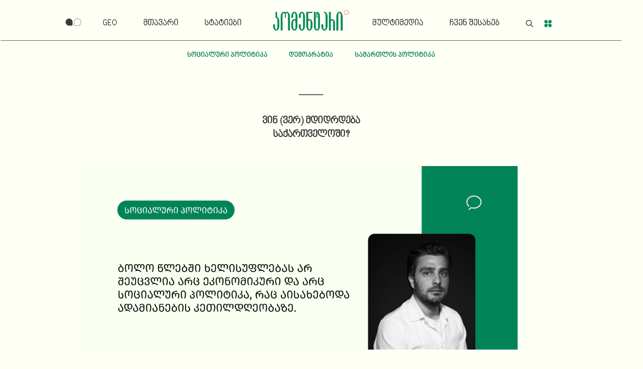

--- FILE ---
content_type: text/html; charset=UTF-8
request_url: https://komentari.ge/article/vin-ver-mdidrdeba-saqarthveloshi/
body_size: 14717
content:
<!DOCTYPE html>
<html lang="en">
<head>
    <meta charset="utf-8">
    <meta name="viewport" content="width=device-width, initial-scale=1.0">
    <meta name="description" content="">
    <meta name="author" content="">
    <title>კომენტარი  &raquo; ვინ (ვერ) მდიდრდება საქართველოში?</title>
    <link href="https://komentari.ge/wp-content/themes/komentari/assets/css/bootstrap.min.css" rel="stylesheet">
    <link href="https://komentari.ge/wp-content/themes/komentari/assets/css/fonts.css" rel="stylesheet">
    <link href="https://komentari.ge/wp-content/themes/komentari/assets/css/font-awesome.min.css" rel="stylesheet">
	<link href="https://komentari.ge/wp-content/themes/komentari/assets/css/main.css?ver=v01.20.26" rel="stylesheet">
	<link href="https://komentari.ge/wp-content/themes/komentari/assets/css/responsive.css?ver=01.20.26" rel="stylesheet">
	<!--<link href="https://komentari.ge/wp-content/themes/komentari/assets/css/responsive.css" rel="stylesheet">-->
    <link href="https://komentari.ge/wp-content/themes/komentari/assets/css/owl.carousel.css" rel="stylesheet">
    <link href="https://komentari.ge/wp-content/themes/komentari/assets/css/owl.transitions.css" rel="stylesheet">
    <link href="https://komentari.ge/wp-content/themes/komentari/assets/css/prettyPhoto.css" rel="stylesheet">
    
    <link rel="stylesheet" href="https://komentari.ge/wp-content/themes/komentari/assets/css/tiny-slider.css">
<!--[if (lt IE 9)]><script src="https://komentari.ge/wp-content/themes/komentari/assets/js/tiny-slider.helper.ie8.js"></script><![endif]-->

    <!--[if lt IE 9]>
	    <script src="js/html5shiv.js"></script>
	    <script src="js/respond.min.js"></script>
    <![endif]-->    
    


    <link rel="shortcut icon" href="https://komentari.ge/wp-content/themes/komentari/assets/icons/favicon.ico">
    <link rel="apple-touch-icon-precomposed" sizes="144x144" href="https://komentari.ge/wp-content/themes/komentari/assets/icons/apple-touch-icon-144-precomposed.png">
    <link rel="apple-touch-icon-precomposed" sizes="114x114" href="https://komentari.ge/wp-content/themes/komentari/assets/icons/apple-touch-icon.png">
    
    
<meta property="og:url"                content="https://komentari.ge/article/vin-ver-mdidrdeba-saqarthveloshi/" />
<meta property="og:type"               content="article" />
<meta property="og:title"              content="ვინ (ვერ) მდიდრდება საქართველოში?" />
<meta property="og:description"        content="" />
<meta property="og:image"              content="https://komentari.ge/wp-content/uploads/2023/08/biko-analitikuri-scaled.jpg" />


<!-- Google tag (gtag.js) -->
<script async src="https://www.googletagmanager.com/gtag/js?id=G-5BJYH3CSV2"></script>
<script>
  window.dataLayer = window.dataLayer || [];
  function gtag(){dataLayer.push(arguments);}
  gtag('js', new Date());

  gtag('config', 'G-5BJYH3CSV2');
</script>
    
    <!-- Meta Pixel Code -->
<script>
!function(f,b,e,v,n,t,s)
{if(f.fbq)return;n=f.fbq=function(){n.callMethod?
n.callMethod.apply(n,arguments):n.queue.push(arguments)};
if(!f._fbq)f._fbq=n;n.push=n;n.loaded=!0;n.version='2.0';
n.queue=[];t=b.createElement(e);t.async=!0;
t.src=v;s=b.getElementsByTagName(e)[0];
s.parentNode.insertBefore(t,s)}(window, document,'script',
'https://connect.facebook.net/en_US/fbevents.js');
fbq('init', '1179074939325119');
fbq('track', 'PageView');
</script>
<noscript><img height="1" width="1" style="display:none"
src="https://www.facebook.com/tr?id=1179074939325119&ev=PageView&noscript=1"
/></noscript>
<!-- End Meta Pixel Code -->
    
</head><!--/head-->


<body class=" ">

	
	<header id="header">      
        
                <div class="navbar" role="banner">
            <div class="container">
                
                <div class="col-md-5 col-sm-12 hcol" style="margin-left: 50px; margin-right: -50px;">
                	<a href="#" class="accessibility">
                    	<img src="https://komentari.ge/wp-content/themes/komentari/assets/img/accessibility.png" height="15" style="height: 15px;">
                    </a>
                    
                    <div class="header-actions header-menu-item">
                        <a class="curr_lang" href="#">GEO</a><ul class="menu language-menu"><a href="https://komentari.ge/hy/article/2438/" class="lang_sel_other" ><span>ARM</span></a><a href="https://komentari.ge/en/article/who-cannot-become-wealthy-in-georgia/" class="lang_sel_other" ><span>ENG</span></a><a href="https://komentari.ge/az/article/gurcustanda-kim-varlanir-varlana-bilmir/" class="lang_sel_other" ><span>AZE</span></a></ul>                    </div>
                    
                                            <div class="header-menu-item">
                            <a href="https://komentari.ge/">მთავარი</a>
                                                    </div>
                                                <div class="header-menu-item">
                            <a href="https://komentari.ge/articles/">სტატიები</a>
                                                        <ul class="sub-menu">
                                                                <li>
                                    <a href="https://komentari.ge/brief/">მოკლედ საკითხავი</a>
                                </li>
                                                                <li>
                                    <a href="https://komentari.ge/extensive/">ვრცლად საკითხავი</a>
                                </li>
                                                            <ul>
                                                    </div>
                                        </div>
                
                <div class="col-md-2 col-sm-12 hcol text-center">
                	<a class="homelink" href="https://komentari.ge">
                    	<img class="site-logo" src="https://komentari.ge/wp-content/themes/komentari/assets/img/komentari-logo-green.png" alt="logo">
                        <img class="accessibility-site-logo" src="https://komentari.ge/wp-content/themes/komentari/assets/img/komentari-logo-white.png" alt="logo">
                    </a>
                </div>
                
                <div class="col-md-5 col-sm-12 hcol text-right" style="margin-left: -50px; margin-right: 50px;">
                                            <div class="header-menu-item">
                            <a href="https://komentari.ge/multimedia/">მულტიმედია</a>
                                                        <ul class="sub-menu">
                                                                <li>
                                    <a href="https://komentari.ge/visualization/">ვიზუალიზაცია</a>
                                </li>
                                                                <li>
                                    <a href="https://komentari.ge/video/">ვიდეო</a>
                                </li>
                                                                <li>
                                    <a href="https://komentari.ge/podcasts/">პოდკასტი</a>
                                </li>
                                                            <ul>
                                                    </div>
                                                <div class="header-menu-item">
                            <a href="https://komentari.ge/about-us/">ჩვენ შესახებ</a>
                                                        <ul class="sub-menu">
                                                                <li>
                                    <a href="/about-us/?tab=comment">რა არის კომენტარი</a>
                                </li>
                                                                <li>
                                    <a href="/about-us/?tab=statement">განაცხადი</a>
                                </li>
                                                                <li>
                                    <a href="https://komentari.ge/about-us/?tab=projects">პროექტები</a>
                                </li>
                                                                <li>
                                    <a href="/about-us/?tab=contact">კონტაქტი</a>
                                </li>
                                                                <li>
                                    <a href="/about-us/?tab=team">კომენტატორები</a>
                                </li>
                                                                <li>
                                    <a href="/about-us/?tab=vacancies">ვაკანსიები</a>
                                </li>
                                                                <li>
                                    <a href="https://komentari.ge/about-us/?tab=angarishebi">ანგარიშები</a>
                                </li>
                                                            <ul>
                                                    </div>
                                            
                    <div class="header-actions header-menu-item">
                        
                        <a href="#" class="header_search">
                        	<img src="https://komentari.ge/wp-content/themes/komentari/assets/img/magnifier.png" height="15" style="height: 15px;">
                        </a>
                        
                        <a href="#" class="contact-clover">
                            <img src="https://komentari.ge/wp-content/themes/komentari/assets/img/clover.png" height="15" style="height: 15px;">
                        </a>
                    </div>
                    
                </div>
                
                
                                
            </div>
        </div>
                
        
                
    </header>
    <!--/#header-->

    <div class="searchbox_popup">
        <div class="container">
        	<div class="row">
            	<div class="col-md-8 col-sm-offset-2">
                    <form role="search" method="get" class="search-form" action="https://komentari.ge/">
                        <label>

                            <input type="search" class="search-field"
                                placeholder="ძებნა…" autocomplete="off"
                                value="" name="s"
                                title="ძებნა:" />
                        </label>
                        <input type="submit" class="search-submit" value="ძებნა" />

                        <div align="center">
                        	<div class="searchbox_popup_close"></div>
                        </div>

                    </form>
                
    			</div>
    		</div>
        </div>
        
    </div>
    
    <div class="cloverbox_overlay"></div>
    <div class="cloverbox">
        <div onclick="togglePopup()" class="close-btn"><img src="https://komentari.ge/wp-content/themes/komentari/assets/img/clover.png" height="15" style="height: 15px;"></div>
        
<div class="logo_container">
	<img class="site-logo" src="https://komentari.ge/wp-content/themes/komentari/assets/img/komentari-logo-green.png" alt="logo">
</div>

<div class="container contacttemplate">
	<div class="row">
    	
        <div class="col-sm-12 col-md-5">
        	პლატფორმა “კომენტარი” აერთიანებს პროფესიონალებს, რომლებიც ფართო საზოგადოებას სთავაზობენ კრიტიკულ ხედვას საქართველოსა და მსოფლიოში მიმდინარე პროცესების შესახებ.            
            <ul id="menu-footer" class="menu">
                <li>
                <a href="mailto:contact@komentari.ge target="_blank"
                ">contact@komentari.ge</a>
                </li>
                <li>
                                </li>
                <li>
                                </li>
                <li>
                                </li>
			</ul>
            
            <div class="social-contacts">
                <div class="social-icons">
                    <ul class="nav nav-pills">
                        <li><a href="mailto:contact@komentari.ge" target="_blank"><i class="fa fa-envelope"></i></a></li>
                        <li><a href="https://www.facebook.com/komentariplatform" target="_blank"><i class="fa fa-facebook"></i></a></li>
                        <li><a href="https://twitter.com/KomentariGeo" target="_blank"><i class="fa fa-twitter"></i></a></li>
                        <li><a href="https://www.instagram.com/komentariplatform/" target="_blank"><i class="fa fa-instagram"></i></a></li>
                        <li><a href="http://linkedin.com/komentariplatform" target="_blank"><i class="fa fa-linkedin"></i></a></li>
                    </ul>
                </div>
             </div><!--social-contacts-->
        </div>
        
        <div class="col-sm-12 col-md-6">
                        	<div class="contact_image"><img src="https://komentari.ge/wp-content/uploads/2022/07/Logo-for-Cover.png" /></div>
                    </div>
        
	</div>
</div>    </div>
    
    <div class="container">
<div class="row">
<div class="col-md-3"></div><!-- padding-left -->
<div class="col-md-6">
<div class="header-cats">
<a href="https://komentari.ge/category/sotsialuri-politika/">სოციალური პოლიტიკა</a><a href="https://komentari.ge/category/demokratia/">დემოკრატია</a><a href="https://komentari.ge/category/samarthlis-politika/">სამართლის პოლიტიკა</a></div>         
</div><!-- col-sm-6 -->
</div><!-- row -->
</div><!-- container -->    
    <section id="wrapper"> 
        
<div class="container single"><div class="row">
<div class="col-md-10 col-sm-offset-1">

    	<div class="article-category">
        	
    	</div>
        
    	<div class="cat-line"></div>
        
        <div class="article-title">ვინ (ვერ) მდიდრდება საქართველოში?</div>
        
        <div class="article-author"></div>
    
        <div class="article-item">
        	            	<div class="article-image">
               		<img src="https://komentari.ge/wp-content/uploads/2023/08/biko-analitikuri-scaled.jpg" />
                    <div class="article-image-info">
                    	                    </div>
               </div>             <div class="deadline"><span></span>აგვისტო 8, 2023</div>
        	
    		<div class="komentari"><img src="https://komentari.ge/wp-content/themes/komentari/assets/img/comment.png" style="height:32px !important;" /></div>
    
            <div class="content" style="width: 80%; margin: 0 auto;">
            	                <div class="excerpt"><p>საქართველოს მთავრობა ბოლო 2 წლის განმავლობაში გამუდმებით საუბრობს, რომ ქვეყანა მდიდრდება და ეკონომიკა იზრდება, მცირდება სიღარიბე და უმუშევართა რიცხვიც ისტორიულ <a href="https://www.facebook.com/photo/?fbid=634511805376503&amp;set=a.292724532888567">მინიმუმზეა.</a></p>
<p>სტატია მიზნად ისახავს, დაადგინოს, რამდენად შეესაბამება სიმართლეს მთავრობის განცხადებები, როგორ ითვლება ეს სტატისტიკა, რა ტიპის მონაცემები არის გამოტოვებული მასში და აისახება თუ არა ქვეყანაში დაგროვებული დოვლათი საზოგადოების უმრავლესობაზე.</p>
</div>
            	<p><strong><u>რატომ უნდა მაინტერესებდეს ეს თემა?</u></strong></p>
<p><a href="https://crrc.ge/uploads/tinymce/documents/Projects/SJC_State%20and%20Personal%20Security_Survey%20Report_20JAN2023.pdf?fbclid=IwAR0Ys34nA0-IUNHa1k1KMgO0cXKSfeKYHoAsavbRL5D8HttTSRg_IV7fwlo">სოციოლოგიური</a> <a href="https://cdniq.us1.myspdn.com/atsdpid1d6u5cmy4j61kro6gh/wp-content/uploads/2023/05/NDI-Georgia_March-2023-telephone-poll_Geo_PUBLIC-VERSION_FINAL_03.05-1-1.pdf">კვლევები</a> აჩვენებს, რომ წლებია, საქართველოს მოქალაქეთა აბსოლუტური უმრავლესობა მთავარ გამოწვევებად სიღარიბესა და უმუშევრობას თვლის. საზოგადოების 75%-ის აზრით, ბოლო 10 წლის განმავლობაში სიღარიბე  მხოლოდ <a href="https://netgazeti.ge/news/588479/">გაიზარდა.</a> ყოველწლიურად <a href="https://komentari.ge/album/migratsiis-shesakheb-statistika/">იზრდება</a> ემიგრაციაში წამსვლელთა რიცხვიც.</p>
<p>ამ ფონზე კიდევ უფრო მნიშვნელოვანია, დავადგინოთ, გაუმჯობესებული ეკონომიკური მაჩვენებლები, ეკონომიკური ზრდა და აბსოლუტური სიღარიბის შემცირება უდრის თუ არა მოქალაქეთა გაზრდილ კეთილდღეობას.</p>
<p><strong><u>ჩვენი კომენტარი:</u></strong></p>
<p>სტატისტიკით მანიპულირება მარტივია, ხშირად ხელისუფლებები საუბრობენ კონკრეტულ მონაცემებზე, თუმცა მხოლოდ ერთი პრიზმიდან, ხოლო  ასეთი ხედვა მთლიან სურათს რადიკალურად ცვლის.</p>
<p>აუცილებელია, სტატისტიკურ მონაცემებს შევხედოთ ჰოლისტურად. თუ მთლიან სურათს დავაკვირდებით, დავინახავთ, რომ ბოლო წლებში ხელისუფლებას არ შეუცვლია არც ეკონომიკური და არც სოციალური პოლიტიკა, რაც აისახებოდა ადამიანების კეთილდღეობაზე. შესაბამისად, გარკვეული სტატისტიკური მონაცემების გაუმჯობესების მიუხედავად, ადამიანების კეთილდღეობის დონე პირდაპირპროპორციულად არ გაზრდილა.</p>
<ol>
<li><strong>რეალურად, როგორი ეკონომიკური ზრდა გვაქვს?</strong></li>
</ol>
<p>საქართველოში 2013 წლიდან 2020 წლამდე (პანდემიამდე) პერიოდში ფიქსირდებოდა მინიმუმ 3%-იანი და მაქსიმუმ 5%-იანი ეკონომიკური <a href="https://www.geostat.ge/ka/modules/categories/23/mtliani-shida-produkti-mshp">ზრდა.</a></p>
<p>ბოლო 2 წელიწადში:</p>
<ul>
<li>2021 წელს რეალური მშპ-ის ზრდამ შეადგინა 10.5%;</li>
<li>2022 წელს რეალური მშპ-ის ზრდა კი იყო 10.1%.</li>
</ul>
<p>მნიშვნელოვანია, დავადგინოთ, რამ განაპირობა ბოლო 2 წელიწადში მშპ-ის ორნიშნა პროცენტით ზრდა:</p>
<ul>
<li>კოვიდ-პანდემიის გამო დაწესებული შეზღუდვების მოხსნამ, ეკონომიკის გახსნამ და ტურიზმის სექტორის აღდგენამ (პანდემიისას, 2020 წელს, შეზღუდვების გამო 6.8%-ით შემცირდა საქართველოს ეკონომიკა);</li>
<li>2022 წელს, რუსეთის ფედერაციის უკრაინაში შეჭრის შემდგომ, რუსეთის მოქალაქეებისა და რუსული <a href="https://komentari.ge/article/rusethis-moqalaqeebis-migratsia-saqarthveloshi-rogor-sheidzleba-vupasukhoth-am-gamotsvevas/">კაპიტალის</a> მასშტაბურმა ზრდამ საქართველოში;</li>
<li>მნიშვნელოვანი წვლილი ჰქონდა სამშენებლო სექტორისა და უძრავი ქონების გაზრდილ <a href="https://www.geostat.ge/ka/modules/categories/80/mshenebloba">ბრუნვას,</a> ეს კი პირდაპირ უკავშირდება საქართველოში რუსეთის მოქალაქეების იმიგრაციას;</li>
</ul>
<p>სომხეთშიც, საქართველოს მსგავსად,  2022 წელს ეკონომიკურმა ზრდამ <strong><u>12.6%</u></strong> <a href="https://bm.ge/en/article/armenias-gdp-in-2022-grew-by-126/127397">შეადგინა,</a> რაც საქართველოს მშპ-ის ზრდაზე მეტიც კია. იქაც ეს შედეგი, უმეტესად, რუსეთიდან იმიგრანტებისა და კაპიტალის მძლავრმა შემოდინებამ განაპირობა.</p>
<p>ამავე დროს, ქვეყანაში <strong>მაღალია ინფლაციის დონე,</strong> რაც იწვევს სამომხმარებლო ფასების ზრდას საქონელსა და მომსახურებაზე. ბოლო პერიოდში შენარჩუნებული მაღალი ადგილობრივი ინფლაცია სწორედ რუსეთის მოქალაქეების იმიგრაციას უკავშირდება.</p>
<p><strong><em>დეტალურად იხილეთ: </em></strong><a href="https://komentari.ge/article/inphlatsiis-gamomtsvevi-mizezebi-saqarthveloshi/"><strong><em>ინფლაციის გამომწვევი მიზეზები საქართველოში </em></strong></a></p>
<p><strong>როგორ ნაწილდება დაგროვებული დოვლათი ხალხში?</strong></p>
<p>მშპ არ ითვალისწინებს და არ ზომავს სხვადასხვა ტიპის ეკონომიკური საქმიანობით გამოწვეულ სოციალურ, ეკოლოგიურ და კულტურულ ზიანს. იგი არც დაგროვებული დოვლათის საზოგადოებაში გადანაწილებას ასახავს.</p>
<p><strong><em>დეტალურად იხილეთ: </em></strong><a href="https://komentari.ge/article/ekonomikuri-zrda-mshp-s-mnishvneloba-da-dathvlis-methodologia/"><strong><em>ეკონომიკური ზრდა – მშპ-ს მნიშვნელობა და დათვლის მეთოდოლოგია</em></strong></a></p>
<p>ჯინის კოეფიციენტი, რომელიც  შემოსავლებისა და სიმდიდრის საზოგადოებაში გადანაწილებას  ზომავს,  აჩვენებს, რომ <strong><u>საქართველოში შემოსავლების უთანასწორობის დონე მაღალია და ეკონომიკური ზრდის შედეგად დაგროვებული დოვლათი თანაბრად არ ნაწილდება საზოგადოებაში. </u></strong></p>
<p>საქართველოში შემოსავლების უთანასწორობა უფრო მაღალია, ვიდრე - მეზობელ ქვეყნებში, რომ არაფერი ვთქვათ ევროკავშირის წევრ ქვეყნებზე (0 იდეალურ თანასწორობას ნიშნავს, ხოლო 1 - აბსოლუტურ გადახრას იდეალური თანასწორობისაგან):</p>
<ul>
<li>სომხეთი - 0.28</li>
<li>აზერბაიჯანი 0.27</li>
<li>საქართველო - 0.34</li>
</ul>
<p><strong><em>დეტალურად იხილეთ სტატია: </em></strong><a href="https://komentari.ge/article/1264/"><strong><em>რესურსების განაწილების თანასწორობა – ჯინის კოეფიციენტი </em></strong></a></p>
<ol start="2">
<li><strong><u>მართლა მცირდება თუ არა სიღარიბე?</u></strong></li>
</ol>
<p><strong>აბსოლუტური სიღარიბის მაჩვენებელი</strong></p>
<p>წინა ხელისუფლების პირობებში  აბსოლუტური სიღარიბის მაჩვენებელი 9 წლის განმავლობაში, 2004-2012 წლებში, 30-38%-ს შორის მერყეობდა.</p>
<p>მაგალითად, 2007 წელს ქვეყანაში ეკონომიკური ზრდა 12.6% იყო, თუმცა იმავე წელს სიღარიბის ზღვარს მიღმა მყოფი მოსახლეობის რეკორდულად მაღალი რაოდენობა - 39% - დაფიქსირდა, ჯინის კოეფიციენტმა შეადგინა 0,4, ბავშვებში სიღარიბემ კი - 42%. ამავე დროს, 2007 წელს საარსებო შემწეობას იღებდა მოსახლეობის მხოლოდ 7.2%. ეს კარგად აჩვენებს, რომ ეკონომიკური ზრდა ავტომატურად არ იწვევს სიღარიბის თუ უთანასწორობის შემცირებას. ეს მონაცემები წინა ხელისუფლების ნეოლიბერალურ მმართველობასაც კარგად წარმოაჩენს, რომელიც სრულად უგულებელყოფდა სოციალური პოლიტიკის საჭიროებას.</p>
<p><strong><u>რამ განაპირობა აბსოლუტური სიღარიბის მაჩვენებლის შემცირება?</u></strong></p>
<p>2012 წლის ბოლოს საქართველოს მოსახლეობის ერთი მესამედი აბსოლუტური სიღარიბის ზღვარზე <a href="https://www.geostat.ge/ka/modules/categories/192/tskhovrebis-done">იმყოფებოდა,</a> 2022 წლის ბოლოსთვის ეს მაჩვენებელი 15.6% გახდა, რაც ცხადია მნიშვნელოვანი შემცირებაა.</p>
<p><strong><u>დიაგრამა N1 </u></strong></p>
<p><img class="alignnone size-large wp-image-2189" src="https://komentari.ge/wp-content/uploads/2023/07/tskhrili-1-1-1024x1024.jpg" alt="" width="1024" height="1024" /></p>
<p>მართალია, 2012 წელს მთავრობის ცვლილების შემდეგ  სიღარიბის აბსოლუტურ ზღვარს მიღმა მყოფი მოსახლეობის მაჩვენებელი შემცირდა, თუმცა, ამავე დროს, ბოლო 10 წელიწადში მნიშვნელოვნად გაიზარდა სოციალურ დახმარებაზე დამოკიდებული ადამიანების რაოდენობაც. თუკი 2012 წელს საარსებო შემწეობას იღებდა 435 961 ადამიანი (მთლიანი მოსახლეობის 11.7%), 2022 წლის ბოლოს ეს რიცხვი 645 738 (17.4%) <a href="https://www.geostat.ge/ka/modules/categories/55/sotsialuri-uzrunvelqofa">ადამიანამდე</a> გაიზარდა. (2023 წლის ივნისის მონაცემებით, ჯამში 660 265 ადამიანი იღებს საარსებო შემწეობას: 474009 ადამიანი იღებს შემწეობას, ხოლო 186256 პირი ჩართულია საზოგადოებრივი დასაქმების ხელშეწყობის პროგრამაში).</p>
<p><strong><u>დიაგრამა N2</u></strong></p>
<p><img class="alignnone size-large wp-image-2193" src="https://komentari.ge/wp-content/uploads/2023/07/tskhrili-2-1024x1024.jpg" alt="" width="1024" height="1024" /></p>
<p>ამრიგად, უკიდურესად გაჭირვებულ ადამიანებს სახელმწიფოს მიერ დადგენილ საარსებო შემწეობაზე წვდომა გაუჩნდათ:</p>
<ul>
<li>16 წლამდე ბავშვისთვის ეს შემწეობა არის თვეში 200 ლარი,</li>
<li>ხოლო ზრდასრული ადამიანის შემთხვევაში ეს თანხა მაქსიმუმ 60 <a href="https://ssa.moh.gov.ge/main.php?lang=1&amp;id=202212140245508581419937">ლარია.</a></li>
</ul>
<p>თუმცა, რამდენად შეიძლება ითქვას, რომ ამ ადამიანებმა დაძლიეს სიღარიბე ან/და რას აკეთებს სახელმწიფო, რომ ამ ადამიანებმა დაძლიონ სიღარიბე?</p>
<p>როდესაც ვსაუბრობთ სოციალურად დაუცველ ადამიანებზე, მნიშვნელოვანია სოციალური გასაცემლის მიზნის ცოდნა: <em>„ღატაკი ოჯახების სოციალურ-ეკონომიკური მდგომარეობის გაუმჯობესება, ქვეყანაში სიღატაკის დონის შემცირება ან/და მისი </em><a href="https://matsne.gov.ge/ka/document/view/10276?publication=45"><em>პრევენცია.“</em> </a> შესაბამისად, უმნიშვნელოვანესია ამ მიმართულებითაც იმუშაოს სახელმწიფომ, რათა, ერთი მხრივ, ადამიანები არ მოხვდნენ სოციალურ დაუცველთა ბაზაში, ხოლო, მეორე მხრივ, სოციალურ შემწეობებზე დამოკიდებულნი ამოიყვანოს სიღარიბიდან, იზრუნოს მათ პროფესიულ განვითარებასა და დასაქმებაზე.</p>
<p>2022 წელს პრემიერ-მინისტრის ინიციატივით დაიწყო ახალი ქვეპროგრამა, რომელიც მიზნად ისახავს სოციალურად დაუცველების დასაქმებას. ძნელია, შევაფასოთ ერთ წელიწადში რა შედეგები ჰქონდა ამ პროგრამას და როგორ მუშაობს ის, თუმცა შეიძლება თქმა, რომ ეს უკანასკნელიც, როგორც სხვა ბევრი სოციალური პოლიტიკის შემადგენელი პროგრამა, არასისტემურად დაიგეგმა.</p>
<p>უფრო დეტალურად იხილეთ: <a href="https://komentari.ge/article/2022-tslis-mushaobis-gasaaqtiurebeli-politika-da-sotsialurad-dautsvelebi/"><strong><em>2022 წლის მუშაობის გასააქტიურებელი პოლიტიკა და სოციალურად დაუცველები </em></strong></a></p>
<p>დიდი განსხვავებაა აბსოლუტური სიღარიბის ზღვარს ქვემოთ მცხოვრებ პირთა რაოდენობას შორის ქალაქებსა და სოფლებში. თუ ქალაქებში ეს მაჩვენებელი 12.3%-ია, სოფელში იგი 20.6%-ს შეადგენს. სახელმწიფოსვე დათვლილი სტატისტიკით, <strong><u>ქალაქში მცხოვრები ყოველი მე-8, ხოლო სოფლად მცხოვრები და 16 წლამდე ასაკის ყოველი მე-5 მოქალაქე</u></strong> აბსოლუტური სიღარიბის ზღვარს მიღმა ცხოვრობს. ეს ნიშნავს, რომ მას არ აქვს წვდომა ისეთ სიკეთეებზე, <a href="https://www.worldbank.org/en/news/video/2017/04/14/what-are-poverty-lines">როგორებიცაა:</a> საცხოვრებელი, საკვები, სუფთა წყალი, წამალი, ჯანდაცვა, ტანსაცმელი, განათლება და სხვ.</p>
<p><strong><u>საერთაშორისო სიღარიბის ზღვარი</u></strong></p>
<p>მსოფლიო ბანკი ითვლის სამ <a href="https://data.worldbank.org/topic/poverty">კატეგორიას:</a> იმ ადამიანების პროცენტულ წილს, რომლებიც:</p>
<ul>
<li>დღეში 2.15 დოლარს ან ნაკლებს ხარჯავენ;</li>
<li>3.65 დოლარს ან ნაკლებს ხარჯავენ;</li>
<li>6.85 დოლარს ან ნაკლებს ხარჯავენ.</li>
</ul>
<p><strong><u>დიაგრამა N3</u></strong></p>
<p><img class="alignnone size-large wp-image-2197" src="https://komentari.ge/wp-content/uploads/2023/07/tskhrili-3-1024x1024.jpg" alt="" width="1024" height="1024" /></p>
<p>ვინაიდან ზემოთ უკვე ვახსენეთ მეზობელი ქვეყნების მაგალითი და გარკვეული მონაცემები შევადარეთ საქართველოს, ახლა ვნახოთ საერთაშორისო სიღარიბის ზღვარის მიხედვით სომხეთის და საქართველოს მონაცემები:</p>
<ul>
<li><a href="https://databankfiles.worldbank.org/public/ddpext_download/poverty/987B9C90-CB9F-4D93-AE8C-750588BF00QA/current/Global_POVEQ_ARM.pdf">სომხეთში</a> 2.15$-ზე ნაკლებს ხარჯავს მოსახლეობის 0.5%, საქართველოში ეს მაჩვენებელი 5.5%-ია;</li>
<li>სომხეთში 3.65$-ზე ნაკლებს ხარჯავს 8.7%, <a href="https://www.geostat.ge/ka/modules/categories/192/tskhovrebis-done">საქართველოში</a> - 19.1%.</li>
</ul>
<p><strong><u>3. რამ გამოიწვია უმუშევრობის შემცირებული პროცენტული რაოდენობა?</u></strong></p>
<p>2014 წლიდან 2020 წლამდე (პანდემიამდე) უმუშევართა პროცენტული რაოდენობა მუდმივად იკლებდა. ყველაზე დაბალი მაჩვენებელი 2019 წელს დაფიქსირდა, 17.6%. 2021 წელს კი უმუშევრობამ  20.6%-ს, ხოლო 2022 წელს 17.3%-ს მიაღწია (2023 წლის პირველი კვარტლის მონაცემებით ეს მაჩვენებელი 18%-ია).</p>
<p><strong><u>დიაგრამა N4 </u></strong></p>
<p><img class="alignnone size-large wp-image-2201" src="https://komentari.ge/wp-content/uploads/2023/07/tskhrili-4-1024x1024.jpg" alt="" width="1024" height="1024" /></p>
<p><strong><u>რამ განაპირობა უმუშევრობის პროცენტული მაჩვენებლის შემცირება?</u></strong></p>
<p>მნიშვნელოვანია, გავარკვიოთ, რამ განაპირობა უმუშევრობის სტატისტიკის გაუმჯობესება, სამუშაო ადგილების რაოდენობა გაიზარდა თუ დასაქმების მსურველთა რაოდენობამ იკლო?</p>
<p><strong><u>შემცირებული სამუშაო ძალა</u></strong></p>
<p>2015 წლიდან 2021 წლამდე მუდმივად იკლებდა სამუშაო ძალა, ანუ ადამიანების რაოდენობა, რომლებიც სამსახურს ეძებდნენ. შესაბამისად, ადამიანები სამსახურს ნაკლებად ეძებენ და მათი აღრიცხვა არც სტატისტიკაში აღარ ხდება.</p>
<p><strong><u>დიაგრამა N5</u></strong></p>
<p><img class="alignnone size-large wp-image-2205" src="https://komentari.ge/wp-content/uploads/2023/07/tskhrili-5-1024x1024.jpg" alt="" width="1024" height="1024" /></p>
<p>მაგალითად, 2019 წელს სამუშაო ძალა შეადგენდა 1 572,788 ადამიანს, ხოლო დასაქმებული იყო 1 295,900, 2022 წელს 1 551,573 ადამიანიდან <a href="https://www.geostat.ge/ka/modules/categories/683/dasakmeba-umushevroba">დასაქმებულია</a> 1 283,706 (2023 წლის 1 კვარტლის მონაცემებით დაახლოებით 12 ათასით შემცირდა დასაქმებულთა რაოდენობა 2022 წლის მონაცემებთან შედარებით).</p>
<p>შესაბამისად, იმის თქმა, რომ საქართველოში მასშტაბურად გაიზარდა სამუშაო ადგილების რიცხვი, გადაჭარბებულია, ვინაიდან აბსოლუტური რაოდენობით 2015-დან 2019-მდე უფრო მეტი ადამიანი იყო დასაქმებული, ვიდრე - 2022 წელს.</p>
<p>რაც შეეხება დასაქმების დონეს, 2015-2022 წლებში ის 40-43%-ს შორის მერყეობდა. შესაბამისად, ბოლო 8 წლის განმავლობაში, ფაქტობრივად, მნიშვნელოვნად არც დასაქმების დონე გაზრდილა და არც დასაქმებულთა <a href="https://www.geostat.ge/ka/modules/categories/683/dasakmeba-umushevroba">რაოდენობა.</a></p>
<p><strong><u>შრომის გასააქტიურებელი პოლიტიკა</u></strong></p>
<p>საქართველოში განსაკუთრებით ბევრია (1 437 350) ეკონომიკურად არააქტიური ადამიანი.  შეგვიძლია დავასკვნათ, რომ პოტენციური სამუშაო ძალის 48% არც კი მონაწილეობს ეკონომიკის შექმნაში.</p>
<p>ეს კი იმაზე მიანიშნებს, რომ სახელმწიფოს მიერ გადადგმული შრომის გასააქტიურებელი პოლიტიკის ნაბიჯები არ არის ეფექტიანი და სისტემური.</p>
<p>უფრო დეტალურად იხილეთ: <a href="https://komentari.ge/article/mushaobis-gasaaqtiurebeli-politikis-gamotsvevebi/"><strong><em>მუშაობის გასააქტიურებელი პოლიტიკის გამოწვევები </em></strong></a></p>
<p><strong><u>მასშტაბური მიგრაცია</u></strong></p>
<p>2015-2022 წლებში სამუშაო ძალის რაოდენობა ქვეყანაში შემცირდა დაახლოებით 124 ათასი <a href="https://www.geostat.ge/ka/modules/categories/683/dasakmeba-umushevroba">ადამიანით.</a>  ამავე პერიოდში გაიზარდა საქართველოდან ემიგრაციაში წამსვლელ პირთა რაოდენობაც და მიგრაციის უარყოფითი <a href="https://komentari.ge/article/shromithi-migratsia-dasaqmebis-erthaderthi-shansi-saqarthvelos-moqalaqeebis-erthi-natsilisthvis/">სალდოც</a> (ქვეყნიდან გასული და უკან დაბრუნებული ადამიანების თანაფარდობა). ემიგრანტების უმრავლესობა შრომისუნარიან ასაკში მყოფი (15-64 წლის) პირია.</p>
<p>2022 წელს ქვეყანა დატოვა 100 000-ზე მეტმა საქართველოს მოქალაქემ, ეს კი ბოლო 10 წლის განმავლობაში ყველაზე მაღალი მაჩვენებელია. ქვეყანაში გვაქვს „ერთგვარი“ დადებითი მიგრაციული სალდო, თუმცა ეს განპირობებულია რუსეთის მიერ უკრაინაში წარმოებული ომით და რუსეთის მოქალაქეების რაოდენობის მკვეთრი მატებით. უშუალოდ საქართველოს მოქალაქეების შემთხვევაში მიგრაციული სალდო <strong><u>მკვეთრად უარყოფითია,</u></strong> ქვეყნიდან გასულთა რაოდენობა შემოსულებისას 46 397-ით აღემატება, რაც ბოლო <strong><u>10 წელიწადში ყველაზე უარესი შედეგია. </u></strong></p>
<p><strong><em>უფრო დეტალურად: </em></strong><a href="https://komentari.ge/album/migratsiis-shesakheb-statistika/"><strong><em>მიგრაციის შესახებ სტატისტიკა</em></strong></a></p>
<p><strong>რას აკეთებს სახელმწიფო, რომ სიღარიბის ზღვარს ქვემოთ, შედეგად კი სოციალურად დაუცველთა ბაზაში, არ მოხვდეს ადამიანი?</strong></p>
<p>ქვეყანას არ აქვს გამართული სოციალური პოლიტიკა, რომელიც დააზღვევდა მოქალაქეებს და პრევენციულ ნაბიჯებს გადადგამდა, რათა ადამიანები არ მოხვედრილიყვნენ სოციალურად დაუცველთა ბაზაში. ქვეყანას არ აქვს ისეთი ელემენტარული სოციალური დაცვის გარანტიები, როგორებიცაა: <a href="https://komentari.ge/article/ra-unda-vitsodeth-minimaluri-khelphasis-shesakheb/">მინიმალური ხელფასი,</a> <a href="https://komentari.ge/article/ra-unda-vitsodeth-sotsialuri-datsvis-sistemis-shesakheb/">უმუშევრობის დაზღვევა/შემწეობა.</a> არ არსებობს გამართული საბინაო პოლიტიკა, უსახლკარობასთან ბრძოლის სტრატეგია,  პრობლემურია პრაქტიკაში შრომის კანონმდებლობის აღსრულება და მრავალი სხვა.</p>
<p>უფრო დეტალურად იხილეთ: <a href="https://komentari.ge/article/saqarthveloshi-sotsialuri-datsvis-sistema-ar-aris-stabiluri-da-saqhovelthao/"><strong><em>საქართველოში სოციალური დაცვის სისტემა არ არის სტაბილური და საყოველთაო</em></strong></a></p>
<p><strong><u>დაბოლოს,</u></strong></p>
<p>ერთმნიშვნელოვნად შეიძლება ითქვას, რომ არც 2021 და არც 2022 წელს საქართველოში არ განვითარებულა ახალი ტიპის ეკონომიკური მოდელი, არ გახსნილა საწარმოები, რომლებიც განაპირობებდა ეკონომიკის მდგრად განვითარებას. ქვეყანა კვლავ მეტწილად დამოკიდებულია ტურიზმზე, უცხოეთიდან <a href="https://komentari.ge/article/migratsia-da-phulad-gadmoritskhvebze-saqarthvelos-damokidebuleba/">გზავნილებზე,</a> მშენებლობისა და უძრავი ქონების სექტორებზე.</p>
<p>ვრცლად იხილეთ:  <a href="https://komentari.ge/article/ratom-ar-ganapirobebs-ekonomikuri-zrda-ekonomikuri-mdgomareobis-gaumjobesebas-sazogadoebis-didi-natsilisthvis/"><strong>რატომ არ განაპირობებს ეკონომიკური ზრდა ეკონომიკური მდგომარეობის გაუმჯობესებას საზოგადოების დიდი ნაწილისთვის? </strong></a></p>
<p>&nbsp;</p>
                <div class="additional_text"><h5></h5>
<h5><strong><em>სტატია მომზადდა ფრიდრიხ ებერტის ფონდის მხარდაჭერით. გამოთქმული მოსაზრებები შესაძლოა არ ემთხვეოდეს ფრიდრიხ ებერტის ფონდის მოსაზრებებს. მისი კომერციული მიზნით გამოყენება იკრძალება ფონდის წერილობითი ნებართვის გარეშე.</em></strong></h5>
</div>            </div>
            
            
            <div class="sharer">
            	<ul class="nav">
                    <li><a href="https://www.facebook.com/sharer.php?u=https://komentari.ge/?p=2184" target="_blank"><i class="fa fa-lg fa-facebook"></i></a></li>
                    <li><a href="https://twitter.com/share?url=https://komentari.ge/?p=2184&text=ვინ (ვერ) მდიდრდება საქართველოში?&via=KOMENTARI" target="_blank"><i class="fa fa-lg fa-twitter"></i></a></li>
                    <li><a href="https://api.whatsapp.com/send?text=ვინ (ვერ) მდიდრდება საქართველოში? https://komentari.ge/?p=2184" target="_blank"><i class="fa fa-lg fa-whatsapp"></i></a></li>
                    <li><a href="https://www.linkedin.com/shareArticle?url=https://komentari.ge/?p=2184&title=ვინ (ვერ) მდიდრდება საქართველოში?" target="_blank"><i class="fa fa-lg fa-linkedin"></i></a></li>
                                        <li><a href="mailto:?subject=ვინ (ვერ) მდიდრდება საქართველოში?&body=KOMENTARI%0A%0A%E1%83%95%E1%83%98%E1%83%9C%20(%E1%83%95%E1%83%94%E1%83%A0)%20%E1%83%9B%E1%83%93%E1%83%98%E1%83%93%E1%83%A0%E1%83%93%E1%83%94%E1%83%91%E1%83%90%20%E1%83%A1%E1%83%90%E1%83%A5%E1%83%90%E1%83%A0%E1%83%97%E1%83%95%E1%83%94%E1%83%9A%E1%83%9D%E1%83%A8%E1%83%98%3F%0A%0A%E1%83%AC%E1%83%90%E1%83%98%E1%83%99%E1%83%98%E1%83%97%E1%83%AE%E1%83%94%20%E1%83%A1%E1%83%A0%E1%83%A3%E1%83%9A%E1%83%90%E1%83%93%3A%20https%3A%2F%2Fkomentari.ge%2F%3Fp%3D2184" title="Share by Email" target="_blank"><i class="fa fa-lg fa-envelope"></i></a></li>
                </ul>
            </div>
            
                        <div class="authors">
				<div class="block-title">მასალა მოამზადეს</div>
            	                            
                        	<div class="author">
                            	<div class="author_image">
                                	<img src="https://komentari.ge/wp-content/uploads/2022/07/Komentari_BW08-150x150.png" alt="მერაბ ქართველიშვილი" class="avatar avatar-thumbnail wp-user-avatar wp-user-avatar-thumbnail alignnone photo" />                                </div>
                                <div class="author_information">
                                	<div class="author_name">
                                    	მერაბ ქართველიშვილი                                    </div>
                                	<div class="author_role">
                                    	ავტორი                                    </div>
                                    <div class="author_bio"></div>
                                	<div class="author_link"><a href="https://komentari.ge/author/kartvelishvili/">ბიოგრაფია</a></div>
                                </div>
                                <div class="clearer"></div>
                            </div>
                                                    
                        	<div class="author">
                            	<div class="author_image">
                                	<img src="https://komentari.ge/wp-content/uploads/2023/05/IMG_8188-150x150.jpg" alt="ია ერაძე" class="avatar avatar-thumbnail wp-user-avatar wp-user-avatar-thumbnail alignnone photo" />                                </div>
                                <div class="author_information">
                                	<div class="author_name">
                                    	ია ერაძე                                    </div>
                                	<div class="author_role">
                                    	რედაქტორი                                    </div>
                                    <div class="author_bio"></div>
                                	<div class="author_link"><a href="https://komentari.ge/author/eradze/">ბიოგრაფია</a></div>
                                </div>
                                <div class="clearer"></div>
                            </div>
                                    
            </div>
                        
                        <section id="related_articles">

            <div class="block-title">მსგავსი მასალა</div>

            <div class="article-slider-container">
			
                        <div class="article-slider-arrows">
                <div class="article-slider-arrows-left"></div>
                <div class="article-slider-arrows-right"></div>
            </div>
            
            <div class="article-slider realted-article-slider">
                        <div class="article-item">

                <div class="article-photo-container">
                    <a href="https://komentari.ge/article/ratom-ar-ganapirobebs-ekonomikuri-zrda-ekonomikuri-mdgomareobis-gaumjobesebas-sazogadoebis-didi-natsilisthvis/">
                        <img src="https://komentari.ge/wp-content/uploads/2023/05/analitikuri-sotsialuri-politika-scaled.jpg" class="article-image" />
                    </a>
                </div>

                <div class="article-item-title"><a href="https://komentari.ge/article/ratom-ar-ganapirobebs-ekonomikuri-zrda-ekonomikuri-mdgomareobis-gaumjobesebas-sazogadoebis-didi-natsilisthvis/" class=""><h5>რატომ არ განაპირობებს ეკონომიკური ზრდა ეკონომიკური მდგომარეობის გაუმჯობესებას საზოგადოების დიდი ნაწილისთვის?</h5></a></div>
            </div>
                        <div class="article-item">

                <div class="article-photo-container">
                    <a href="https://komentari.ge/article/aralegaluri-migratsia-da-aralegalur-shromasthan-dakavshirebuli-riskebi/">
                        <img src="https://komentari.ge/wp-content/uploads/2022/10/ana-gvalia.-analitikuri-statia-migratsia.-1-scaled.jpg" class="article-image" />
                    </a>
                </div>

                <div class="article-item-title"><a href="https://komentari.ge/article/aralegaluri-migratsia-da-aralegalur-shromasthan-dakavshirebuli-riskebi/" class=""><h5>არალეგალური მიგრაცია და არალეგალურ შრომასთან დაკავშირებული რისკები</h5></a></div>
            </div>
                        <div class="article-item">

                <div class="article-photo-container">
                    <a href="https://komentari.ge/article/saqarthveloshi-sotsialuri-datsvis-sistema-ar-aris-stabiluri-da-saqhovelthao/">
                        <img src="https://komentari.ge/wp-content/uploads/2022/08/nino-kheladze.-meothkhe-analitikuri-statia.png" class="article-image" />
                    </a>
                </div>

                <div class="article-item-title"><a href="https://komentari.ge/article/saqarthveloshi-sotsialuri-datsvis-sistema-ar-aris-stabiluri-da-saqhovelthao/" class=""><h5>საქართველოში სოციალური დაცვის სისტემა არ არის სტაბილური და საყოველთაო</h5></a></div>
            </div>
                        <div class="article-item">

                <div class="article-photo-container">
                    <a href="https://komentari.ge/article/ratom-ver-uzrunvelqhophs-akhali-sapensio-sqema-ghirseul-siberes/">
                        <img src="https://komentari.ge/wp-content/uploads/2022/08/aleqsandra-aroshvili-meothkhe-analitikuri-statia.png" class="article-image" />
                    </a>
                </div>

                <div class="article-item-title"><a href="https://komentari.ge/article/ratom-ver-uzrunvelqhophs-akhali-sapensio-sqema-ghirseul-siberes/" class=""><h5>რატომ ვერ უზრუნველყოფს ახალი საპენსიო სქემა ღირსეულ სიბერეს?</h5></a></div>
            </div>
                        <div class="article-item">

                <div class="article-photo-container">
                    <a href="https://komentari.ge/article/khelphasebi-saqarthveloshi-rogoria-dathvlis-methodologia-da-ra-aris-mnishvnelovani/">
                        <img src="https://komentari.ge/wp-content/uploads/2023/10/umushevroba-2-3-scaled.jpg" class="article-image" />
                    </a>
                </div>

                <div class="article-item-title"><a href="https://komentari.ge/article/khelphasebi-saqarthveloshi-rogoria-dathvlis-methodologia-da-ra-aris-mnishvnelovani/" class=""><h5>ხელფასები საქართველოში &#8211; როგორია დათვლის მეთოდოლოგია და რა არის მნიშვნელოვანი?</h5></a></div>
            </div>
                        <div class="article-item">

                <div class="article-photo-container">
                    <a href="https://komentari.ge/article/ratom-ithmenen-usamarthlo-pirobebs-mshromelebi/">
                        <img src="https://komentari.ge/wp-content/uploads/2024/05/mariami-2-min.png" class="article-image" />
                    </a>
                </div>

                <div class="article-item-title"><a href="https://komentari.ge/article/ratom-ithmenen-usamarthlo-pirobebs-mshromelebi/" class=""><h5>რატომ ითმენენ უსამართლო პირობებს მშრომელები?</h5></a></div>
            </div>
                        <div class="article-item">

                <div class="article-photo-container">
                    <a href="https://komentari.ge/article/ratom-ver-itsavs-kanoni-qalebs-dekretuli-shvebulebis-dros/">
                        <img src="https://komentari.ge/wp-content/uploads/2022/08/analitikurii.-nino-chikhladze-analitikuri-dekretuli-shvebuleba.png" class="article-image" />
                    </a>
                </div>

                <div class="article-item-title"><a href="https://komentari.ge/article/ratom-ver-itsavs-kanoni-qalebs-dekretuli-shvebulebis-dros/" class=""><h5>რატომ ვერ იცავს კანონი ქალებს დეკრეტული შვებულების დროს?!</h5></a></div>
            </div>
                        <div class="article-item">

                <div class="article-photo-container">
                    <a href="https://komentari.ge/article/ratom-stchirdeba-tqhibuls-chveni-solidaroba/">
                        <img src="https://komentari.ge/wp-content/uploads/2022/10/Monoindustriuli-kalakebi-3-4-Alexandra-Aroshvili-scaled.jpg" class="article-image" />
                    </a>
                </div>

                <div class="article-item-title"><a href="https://komentari.ge/article/ratom-stchirdeba-tqhibuls-chveni-solidaroba/" class=""><h5>რატომ სჭირდება ტყიბულს ჩვენი სოლიდარობა?</h5></a></div>
            </div>
                        <div class="article-item">

                <div class="article-photo-container">
                    <a href="https://komentari.ge/article/ganathlebis-partiuli-politika/">
                        <img src="https://komentari.ge/wp-content/uploads/2024/09/gota-1-05.jpg" class="article-image" />
                    </a>
                </div>

                <div class="article-item-title"><a href="https://komentari.ge/article/ganathlebis-partiuli-politika/" class=""><h5>განათლების „პარტიული“ პოლიტიკა</h5></a></div>
            </div>
                        <div class="article-item">

                <div class="article-photo-container">
                    <a href="https://komentari.ge/article/migratsiis-politika-da-sakhelmtsiphos-roli-migratsiuli-protsesebis-marthvashi/">
                        <img src="https://komentari.ge/wp-content/uploads/2022/09/64-6.08.2022.-ana-gvalia-mesame-statia-1.png" class="article-image" />
                    </a>
                </div>

                <div class="article-item-title"><a href="https://komentari.ge/article/migratsiis-politika-da-sakhelmtsiphos-roli-migratsiuli-protsesebis-marthvashi/" class=""><h5>მიგრაციის პოლიტიკა და სახელმწიფოს როლი მიგრაციული პროცესების მართვაში</h5></a></div>
            </div>
                        <div class="article-item">

                <div class="article-photo-container">
                    <a href="https://komentari.ge/album/vin-aris-ojakhshi-dasaqmebuli/">
                        <img src="https://komentari.ge/wp-content/uploads/2022/12/Artboard-1-1.png" class="article-image" />
                    </a>
                </div>

                <div class="article-item-title"><a href="https://komentari.ge/album/vin-aris-ojakhshi-dasaqmebuli/" class=""><h5>ვინ არის ოჯახში დასაქმებული?</h5></a></div>
            </div>
                        <div class="article-item">

                <div class="article-photo-container">
                    <a href="https://komentari.ge/article/gig-ekonomikis-regulireba-saethashoriso-standartebi-da-qveqhnebis-gamotsdilebebi/">
                        <img src="https://komentari.ge/wp-content/uploads/2023/06/sotsialuri-politika-3-scaled.jpg" class="article-image" />
                    </a>
                </div>

                <div class="article-item-title"><a href="https://komentari.ge/article/gig-ekonomikis-regulireba-saethashoriso-standartebi-da-qveqhnebis-gamotsdilebebi/" class=""><h5>გიგ ეკონომიკის რეგულირება: საეთაშორისო სტანდარტები და ქვეყნების გამოცდილებები</h5></a></div>
            </div>
                        <div class="article-item">

                <div class="article-photo-container">
                    <a href="https://komentari.ge/article/ra-ganapirobebs-valebis-zrdas/">
                        <img src="https://komentari.ge/wp-content/uploads/2025/09/tcharbvalianoba.jpg" class="article-image" />
                    </a>
                </div>

                <div class="article-item-title"><a href="https://komentari.ge/article/ra-ganapirobebs-valebis-zrdas/" class=""><h5>რა განაპირობებს ვალების ზრდას?</h5></a></div>
            </div>
                        </div><!--article-slider-->
            </div><!--article-slider-container-->

            </section><!-- articles -->

                        
        </div>
        

</div><!--col-md-10 col-sm-offset-1-->
</div><!--row--></div><!--container-->
        
    
    </section><!-- wrapper-->
    
    <div class="back-to-top"><i class="icon-chevron-up"></i></div>
    
    <footer id="footer" class="">
        <div class="container">
            <div class="row">
            	
                <div class="col-md-10 col-sm-offset-1">

                <div class="footer-content">
                    
                    <div class="footer-logo-container">
                    	<div class="footer-logo">
                        	<a class="homelink" href="https://komentari.ge">
                            	<img class="footer-site-logo" src="https://komentari.ge/wp-content/themes/komentari/assets/img/komentari-logo-white.png" alt="logo">
                            </a>
                        </div>
                    </div>
                
                	<div class="footer-text-container">
                    	  
                        <div class="container">
                            <div class="row">
                            	<div class="col-sm-4 col-md-5">
                        			პლატფორმა “კომენტარი” აერთიანებს პროფესიონალებს, რომლებიც ფართო საზოგადოებას სთავაზობენ კრიტიკულ ხედვას საქართველოსა და მსოფლიოში მიმდინარე პროცესების შესახებ.                    			</div>
                                
                            	<div class="col-sm-4 col-md-2 footer-menu footer-left-separator">
                                	<div class="menu-footer-container"><ul id="menu-footer" class="menu"><li id="menu-item-479" class="menu-item menu-item-type-post_type menu-item-object-page menu-item-479"><a href="https://komentari.ge/about-us/">ჩვენ შესახებ</a></li>
<li id="menu-item-1033" class="menu-item menu-item-type-custom menu-item-object-custom menu-item-1033"><a href="/about-us/?tab=projects">პროექტები</a></li>
<li id="menu-item-770" class="menu-item menu-item-type-custom menu-item-object-custom menu-item-770"><a href="/about-us/?tab=contact">დაგვიკავშირდით</a></li>
<li id="menu-item-119" class="menu-item menu-item-type-custom menu-item-object-custom menu-item-119"><a href="/about-us/?tab=team">კომენტატორები</a></li>
<li id="menu-item-481" class="menu-item menu-item-type-post_type menu-item-object-page menu-item-481"><a href="https://komentari.ge/vacancies/">ვაკანსიები</a></li>
<li id="menu-item-482" class="menu-item menu-item-type-custom menu-item-object-custom menu-item-home menu-item-482"><a href="https://komentari.ge/">მთავარი</a></li>
</ul></div>
                    			</div>
                                
                                <div class="col-sm-4 col-md-4 footer-contacts footer-left-separator">
                                	<ul id="menu-footer" class="menu">
                                    	<li>
                                            <a href="mailto:contact@komentari.ge target="_blank"
        ">contact@komentari.ge</a>
                                        </li>
                                        <li>
                                                                                    </li>
                                        <li>
                                                                                    </li>
                                        <li>
                                                                                    </li>
                                     </ul>
                                    
                                </div>
                                
                    		</div><!-- .row -->
                            
                            <div class="row">
                            
                            	<div class="footer-social-contacts col-sm-12 col-md-10">
                                    
                                    <div class="col-sm-4 text-left">
                                    	<div class="social-icons">
                                            <ul class="nav nav-pills">
                                                <li><a href="mailto:contact@komentari.ge" target="_blank"><i class="fa fa-envelope"></i></a></li>
                                                <li><a href="https://www.facebook.com/komentariplatform" target="_blank"><i class="fa fa-facebook"></i></a></li>
                                                <li><a href="https://twitter.com/KomentariGeo" target="_blank"><i class="fa fa-twitter"></i></a></li>
                                                <li><a href="https://www.instagram.com/komentariplatform/" target="_blank"><i class="fa fa-instagram"></i></a></li>
                                                <li><a href="http://linkedin.com/komentariplatform" target="_blank"><i class="fa fa-linkedin"></i></a></li>
                                            </ul>
                                        </div>
                                    </div>
                                    
                                    <div class="col-sm-8 footer-sponsor">
                                    <p><img loading="lazy" decoding="async" class="alignnone wp-image-397" src="https://komentari.ge/wp-content/uploads/2022/07/ebert.png" alt="" width="87" height="50" />ვებგვერდი შეიქმნა ფრიდრიხ ებერტის ფონდის მხარდაჭერით. გამოთქმული მოსაზრებები შესაძლოა არ ემთხვეოდეს ფრიდრიხ ებერტის ფონდის მოსაზრებებს. მისი კომერციული მიზნით გამოყენება იკრძალება ფონდის წერილობითი ნებართვის გარეშე.</p>
                                    </div>
                                    
                                 </div>
                                
                            </div><!-- .row -->
                            
                    	</div><!-- .container -->
                        
                    </div>
                    
 	  			</div>
                </div>
                
            </div>
        </div>
    </footer>
    <!--/#footer-->
    
    <script type="text/javascript" src="https://komentari.ge/wp-content/themes/komentari/assets/js/jquery.js"></script>
    <script type="text/javascript" src="https://komentari.ge/wp-content/themes/komentari/assets/js/bootstrap.min.js"></script>
    <script type="text/javascript" src="https://komentari.ge/wp-content/themes/komentari/assets/js/lightbox.min.js"></script>
    <script type="text/javascript" src="https://komentari.ge/wp-content/themes/komentari/assets/js/wow.min.js"></script>
    <script type="text/javascript" src="https://komentari.ge/wp-content/themes/komentari/assets/js/main.js"></script>
    
    
        
        
        
    <script src="https://komentari.ge/wp-content/themes/komentari/assets/js/tiny-slider.js"></script>
        
        <script type="module">
      var relatedArticlesSlider = tns({
        container: '.article-slider',
        items: 3,
        responsive: {
          640: {
            edgePadding: 20,
            gutter: 20,
            items: 1
          },
          900: {
            items: 3
          }
        },
        slideBy: 'page',
        autoplay: false,
        autoWidth: false,
        arrowKeys: true,
        gutter: 15,
        nav: false,
        mouseDrag: true,
        controlsContainer: '.article-slider-arrows',
        prevButton: '.article-slider-arrows-left',
        nextButton: '.article-slider-arrows-right'
      });
    </script>
        
        
    <script src="https://komentari.ge/wp-content/themes/komentari/assets/js/owl.carousel.min.js"></script>
    <script src="https://komentari.ge/wp-content/themes/komentari/assets/js/mousescroll.js"></script>
    <!--<script src="https://komentari.ge/wp-content/themes/komentari/assets/js/smoothscroll.js"></script>-->
    
</body>
</html>

--- FILE ---
content_type: text/css
request_url: https://komentari.ge/wp-content/themes/komentari/assets/css/fonts.css
body_size: 51
content:
@font-face {
    font-family: 'BPG Nino Elite Exp';
    src: url('./fonts/BPGNinoEliteExp.woff2') format('woff2'),
        url('./fonts/BPGNinoEliteExp.woff') format('woff'),
        url('./fonts/BPGNinoEliteExp.ttf') format('truetype'),
        url('./fonts/BPGNinoEliteExp.svg#BPGNinoEliteExp') format('svg');
    font-weight: 300;
    font-display: swap;
}

@font-face {
    font-family: 'BPG Nino Mtavruli';
    src: url('./fonts/BPGNinoMtavruli.woff2') format('woff2'),
        url('./fonts/BPGNinoMtavruli.woff') format('woff'),
        url('./fonts/BPGNinoMtavruli.ttf') format('truetype'),
        url('./fonts/BPGNinoMtavruli.svg#BPGNinoMtavruli') format('svg');
    font-weight: normal;
    font-display: swap;
}


@font-face {
    font-family: 'FiraGO-Bold';
    src: url('./fonts/FiraGO-Bold.woff2') format('woff2'),
        url('./fonts/FiraGO-Bold.woff') format('woff');
    font-weight: normal;
    font-display: swap;
}
@font-face {
    font-family: 'FiraGO-Book';
    src: url('./fonts/FiraGO-Book.woff2') format('woff2'),
        url('./fonts/FiraGO-Book.woff') format('woff');
    font-weight: normal;
    font-display: swap;
}
@font-face {
    font-family: 'FiraGO-Eight';
    src: url('./fonts/FiraGO-Eight.woff2') format('woff2'),
        url('./fonts/FiraGO-Eight.woff') format('woff');
    font-weight: normal;
    font-display: swap;
}
@font-face {
    font-family: FiraGO-Light;
    src: url('./fonts/FiraGO-Light.woff2') format('woff2'),
        url('./fonts/FiraGO-Light.woff') format('woff'),
        url('./fonts/FiraGO-Light.eot') format('eot');
    font-weight: normal;
    font-display: swap;
}


@font-face {
    font-family: TbcDin_Mtavruli_Bold;
    src: url('./fonts/TbcDin_Mtavruli_Bold.ttf') format('truetype'),
    	url('./fonts/TbcDin_Mtavruli_Bold.otf') format('opentype');
    font-weight: normal;
    font-display: swap;
}
@font-face {
    font-family: TbcDin_Mtavruli_Medium;
    src: url('./fonts/TbcDin_Mtavruli_Medium.otf') format('opentype');
    font-weight: normal;
    font-display: swap;
}

--- FILE ---
content_type: text/css
request_url: https://komentari.ge/wp-content/themes/komentari/assets/css/main.css?ver=v01.20.26
body_size: 5761
content:
html, body {
	background-color: #fefff5;
    font-family: FiraGO-Light;
    font-size: 16px;
    line-height: 1.42857143;
    color: #333;
}
a {
    color: #018a58;
}
a:hover {
    color: #018a58;
    text-decoration: underline;
}
::-moz-selection { /* Code for Firefox */
  color: #000;
  background: #b2dcc6;
}
::selection {
  color: #000;
  background: #b2dcc6;
}


.site-logo, .footer-site-logo, .accessibility-site-logo {
    height: 42px;
}
.header-menu-item {
    font-family: 'BPG Nino Mtavruli';
    font-size: 17px;
    font-weight: 500;
    display: inline-block;
    margin-left: 30px;
    margin-top: 15px;
}
.header-menu-item > a {
	color: #000;
	padding: 0 10px;
	padding-bottom: 25px;
    text-transform: uppercase;
}

.navbar {
    border-bottom: 1px solid #5b5b5b;
    padding: 20px 0;
}

ul.sub-menu {
    display: none;
    position: absolute;
    left: -24px;
    top: 47px;
    background: #fefff5;
    z-index: 2;
    list-style: none;
    margin-left: 0;
    padding: 10px 8px 5px 11px;
    border-bottom-left-radius: 5px;
    border-bottom-right-radius: 5px;
    box-shadow: 0px 2px 2px #8a8a8a;
    border: 1px solid gainsboro;
    border-top: 1px solid #5b5b5b;
    font-size: 13px;
    min-width: 150px;
}
.header-menu-item:hover .sub-menu {
    display: initial;
}
.header-menu-item {
    position: relative;
    z-index: 1;
}
.header-actions {
    display: inline-block;
}

ul.sub-menu li {
	text-align: center;
}
ul.sub-menu a {
	display: block;
	padding: 2px 3px 0px;
	margin-bottom: 5px;
    text-transform: uppercase;
}
ul.sub-menu li:last-child a {
	margin-bottom: 0;
}
ul.sub-menu a:hover {
	background: #018a58;
	color: white;
	text-decoration: none;
	border-radius: 4px;
}

a.accessibility:active,
a.accessibility:focus,
a.accessibility:hover {
    text-decoration: none;
}
a.header_search:active,
a.header_search:focus,
a.header_search:hover {
    text-decoration: none;
}
a.header_search:hover {
    opacity: 0.5;
}

.clearer {
	clear: both;
}

/* General */

.header-cats {
    display: flex;
    flex-wrap: nowrap;
    flex-basis: max-content;
    justify-content: space-around;
}

.header-cats a {
    font-family: 'BPG Nino Mtavruli';
    font-size: 14px;
    font-weight: 500;
    font-weight: bold;
    display: inline-block;
    color: #028052;
}

.article-category {
    font-family: 'BPG Nino Mtavruli';
    margin: 40px auto 20px;
    font-size: 40px;
    display: block;
    text-align: center;
    text-transform: uppercase;
}
.cat-line {
    width: 50px;
    border-bottom: 2px solid #5b5b5b;
    margin: 20px auto;
}
body.front-page .cat-line {
    margin-top: 50px;
}
.article-title {
    font-family: 'BPG Nino Mtavruli';
    margin: 40px auto 50px;
    font-size: 20px;
    display: block;
    text-align: center;
    font-weight: bold;
    width: 350px;
}

/* Front Page */

.slider-article-title {
    font-family: 'BPG Nino Mtavruli';
    font-size: 20px;
    display: block;
    text-align: center;
    font-weight: bold;
    width: 90%;
    margin-left: 5%;
    color: #424242;
    height: 66px;
}
.slider-article-title h2 {
	font-size: 28px;
}
.slider-article-excerpt {
    margin: 0 auto;
    width: 85%;
    margin-bottom: 30px;
}

.carousel-content .slider-article-image {
    position: relative;
    height: 488px;
}
.carousel-content .slider-article-image img {
    position: absolute;
    width: 100%;
    height: 100%;
}
.slider-article-icon {
    text-align: center;
    margin: 30px 0 40px 0;
}
.slider-article-icon img {
    height: 32px;
}

#main-slider .owl-prev,
#main-slider .owl-next {
    position: absolute;
    bottom: 25px;
    /* background-color: rgba(0, 0, 0, 0.2); */
    color: #000;
    font-size: 30px;
    display: inline-block;
    margin-top: 0;
    height: 50px;
    width: 50px;
    line-height: 70px;
    text-align: center;
    /* border-radius: 100px; */
    z-index: 5;
    -webkit-transition: background-color 400ms;
    transition: background-color 400ms;
}

#main-slider .owl-prev:hover,
#main-slider .owl-next:hover {
    /* background-color: #45aed6; */
}
#main-slider .owl-prev {
    left: -35px;
    text-indent: 14px;
}
#main-slider .owl-next {
    right: -35px;
    text-indent: -14px;
}

.main-slider-arrows {
    position: relative;
}
div#owl-prev-slide {
    position: absolute;
    left: -53px;
    top: 386px;
    z-index: 15;
    width: 50px;
    height: 50px;
    background: url(../img/arr.png) center center no-repeat;
    background-size: 13px;
    cursor: pointer;
}

div#owl-next-slide {
    position: absolute;
    top: 386px;
    right: -53px;
    /* width: 50px; */
    z-index: 15;
    width: 50px;
    height: 50px;
    background: url(../img/arr.png) center center no-repeat;
    background-size: 13px;
    cursor: pointer;
    transform: rotate(180deg);
}

#bar {
    width: 0%;
    max-width: 100%;
    height: 4px;
    background: #45aed6;
}
#progressBar {
    margin-top: 0px;
    position: relative;
    z-index: 999;
    width: 100%;
    background: rgba(0, 0, 0, 0.1);
}
.owl-theme .owl-controls .owl-page {
    display: inline-block;
}
.owl-theme .owl-controls .owl-page span {
    background: none repeat scroll 0 0 #869791;
    border-radius: 20px;
    display: block;
    height: 10px;
    margin: 5px 5px;
    opacity: 0.5;
    width: 10px;
}
.owl-theme .owl-controls .owl-page.active span {
    background: black;
}
.owl-pagination {
    text-align: center;
}
.owl-controls.clickable {
    padding: 20px;
}

/* FrontPage Article */


.article-slider-container {
    position: relative;
}
.article-slider .article-item {
    width: 315px;
}
.article-slider .article-item a {
    display: block;
}
.article-slider .article-photo-container {
    position: relative;
    width: 100%;
    padding-bottom: 52.90%; /* ratio 16/9 */
}
.article-slider .article-item img.article-image {
    position: absolute;
    object-fit: cover;
    width: 100%;
    height: 100%;
}
.article-slider-arrows {
    position: relative;
    width: 100%;
    z-index: 9;
}
.article-slider-arrows div:hover {
    opacity: 0.75;
}
.article-slider-arrows-left {
    position: absolute;
    z-index: 15;
    top: 75px;
    left: -55px;
    width: 50px;
    height: 50px;
    background: url(../img/arr.png) center center no-repeat;
    background-size: 13px;
    cursor: pointer;
}
.article-slider-arrows-right {
    position: absolute;
    z-index: 15;
    top: 75px;
    right: -55px;
    width: 50px;
    height: 50px;
    background: url(../img/arr.png) center center no-repeat;
    background-size: 13px;
    cursor: pointer;
	transform: rotate(180deg);
}

.article-item-title {
    font-family: 'BPG Nino Mtavruli';
    text-align: center;
    padding: 15px;
}
.article-item-title a {
    display: block;
    color: #5b5b5b;
}
.article-item-title a h5 {
    font-size: 15px;
    line-height: 1.25;
    font-weight: 600;
}

/* slider-mobile */

.article-slider-mobile-container {
    position: relative;
}
.article-slider-mobile .article-item {
    /* width: 315px; */
}
.article-slider-mobile .article-item a {
    display: block;
}
.article-slider-mobile .article-photo-container {
    position: relative;
    width: 100%;
    padding-bottom: 56.25%; /* ratio 16/9 */
}
.article-slider-mobile .article-item img.article-image {
    position: absolute;
    width: 100%;
    height: 100%;
}
.article-slider-mobile-arrows {
    position: relative;
    width: 100%;
    z-index: 9;
}
.article-slider-mobile-arrows div:hover {
    opacity: 0.75;
}
.article-slider-mobile-arrows-left {
    position: absolute;
    z-index: 15;
    top: 75px;
    left: -55px;
    width: 50px;
    height: 50px;
    background: url(../img/arr.png) center center no-repeat;
    background-size: 13px;
    cursor: pointer;
}
.article-slider-mobile-arrows-right {
    position: absolute;
    z-index: 15;
    top: 75px;
    right: -55px;
    width: 50px;
    height: 50px;
    background: url(../img/arr.png) center center no-repeat;
    background-size: 13px;
    cursor: pointer;
	transform: rotate(180deg);
}

--album slider
.album-slider-container {
    position: relative;
}
.album-slider .album-item {
    width: 315px;
}
.album-slider .album-item a {
    display: block;
}
.album-slider .album-photo-container {
    position: relative;
    width: 100%;
    height: 305px;
}
.album-slider .album-item img.album-image {
    position: absolute;
    object-fit: cover;
    width: 100%;
    height: 100%;
}
.album-slider-container {
    position: relative;
}
.album-slider-arrows {
    position: relative;
    width: 100%;
    z-index: 9;
}
.album-slider-arrows div:hover {
    opacity: 0.75;
}
.album-slider-arrows-left {
    position: absolute;
    z-index: 15;
    top: 75px;
    left: -55px;
    width: 50px;
    height: 50px;
    background: url(../img/arr.png) center center no-repeat;
    background-size: 13px;
    cursor: pointer;
}
.album-slider-arrows-right {
    position: absolute;
    z-index: 15;
    top: 75px;
    right: -55px;
    width: 50px;
    height: 50px;
    background: url(../img/arr.png) center center no-repeat;
    background-size: 13px;
    cursor: pointer;
	transform: rotate(180deg);
}

.album-item-title {
    font-family: 'BPG Nino Mtavruli';
    text-align: center;
    padding: 15px;
}
.album-item-title a {
    display: block;
    color: #5b5b5b;
}
.album-item-title a h5 {
    font-size: 15px;
    line-height: 1.25;
    font-weight: 600;
}

//fronpage video
.videos_container {
  display: grid; 
  grid-auto-flow: column dense; 
  grid-template-columns: 1fr 1fr 1fr 1fr; 
  grid-template-rows: 1fr 1fr 1fr; 
  gap: 3em 2em; 
  grid-template-areas: 
    "First First First Second"
    "First First First Second"
    "First First First Second"; 
}
.first-video-block { grid-area: First; }
.second-video-block { grid-area: Second; }

.video-photo-container a {
  display: block;
  width: 100%;
}
.videos_container img.video-image {
    width: 100%;
}

.videos_container .second-video-block .video-item {
    margin-bottom: 1em;
}
.videos_container .second-video-block img.video-image {
    height: 120px;
    width: 100%;
    object-fit: cover;
}

.first-video-block .video-item a {
    position: relative;
}
.first-video-block .video-item a:before {
    position: absolute;
    content: '';
    background: #34343447;
    width: 100%;
    height: 100%;
    top: 0;
    left: 0;
}
.first-video-block .video-item a:after {
    position: absolute;
    content: '';
    width: 50px;
    height: 50px;
    left: calc(50% - 25px);
    top: calc(50% - 25px);
    display: inline-block;
    font: normal normal normal 14px/1 FontAwesome;
    font-size: 50px;
    text-rendering: auto;
    -webkit-font-smoothing: antialiased;
    -moz-osx-font-smoothing: grayscale;
    content: "\f04b";
    z-index: 9;
    opacity: 1;
}

.second-video-block .video-item a {
    position: relative;
}
.second-video-block .video-item a:before {
    position: absolute;
    content: '';
    background: #34343485;
    width: 100%;
    height: 100%;
    top: 0;
    left: 0;
}
.second-video-block .video-item a:after {
    position: absolute;
    content: '';
    width: 20px;
    height: 20px;
    left: calc(50% - 10px);
    top: calc(50% - 10px);
    display: inline-block;
    font: normal normal normal 14px/1 FontAwesome;
    font-size: 30px;
    text-rendering: auto;
    -webkit-font-smoothing: antialiased;
    -moz-osx-font-smoothing: grayscale;
    content: "\f04b";
    z-index: 9;
    opacity: 1;
}



//podcast-slider
.podcast-slider-container {
    position: relative;
}
.podcast-slider .podcast-item {
    width: 315px;
}
.podcast-slider .podcast-item a {
    display: block;
    color: #5b5b5b;
}
.podcast-slider .podcast-item a:hover {
	text-decoration: none;
	outline: none;
	color: #949494;
}

.podcast-slider-container {
    position: relative;
}
.podcast-slider-arrows {
    position: relative;
    width: 100%;
    z-index: 9;
}
.podcast-slider-arrows div:hover {
    opacity: 0.75;
}
.podcast-slider-arrows-left {
    position: absolute;
    z-index: 15;
    top: 40px;
    left: -55px;
    width: 50px;
    height: 50px;
    background: url(../img/arr.png) center center no-repeat;
    background-size: 13px;
    cursor: pointer;
}
.podcast-slider-arrows-right {
    position: absolute;
    z-index: 15;
    top: 40px;
    right: -55px;
    width: 50px;
    height: 50px;
    background: url(../img/arr.png) center center no-repeat;
    background-size: 13px;
    cursor: pointer;
	transform: rotate(180deg);
}

.podcast-content {
    font-family: 'FiraGO-Light';
    margin-bottom: 160px;
}
.podcast-content-description {
    margin-bottom: 50px;
}
        
        
.podcast-item {
    display: block;
    font-family: 'BPG Nino Mtavruli';
    text-align: left;
}
.podcast-item-date {
    font-size: 14px;
}
.podcast-item-thumbnail img {    
    width: 100%;
    max-height: 160px;
    object-fit: cover;
}
.podcast-item-author {
    font-size: 14px;
    margin: 20px 0;
}
.podcast-item-listen {
    color: #018a58;
	font-weight: bold;
}
.podcast-item-author img {
    width: 50px;
    height: 50px;
    margin-right: 10px;
    border-radius: 50px;
}
.podcast-item-title {
    padding: 0;
    padding-top: 15px;
    color: #5b5b5b;
}
.podcast-item-title {
    display: block;
    color: #5b5b5b;
}
.podcast-item-title h5 {
    font-size: 15px;
    line-height: 1.25;
	margin: 0;
    font-weight: 800;
    color: #5b5b5b;
}

/* Category Archive */ 

.category .cat-line {
    margin-top: 70px;
}
.category .article-item .article-date {
    font-family: 'BPG Nino Mtavruli';
    font-size: 16px;
    /* font-weight: bold; */
    color: #5b5b5b;
}
.category .article-item a {
    font-family: 'BPG Nino Mtavruli';
    margin: 5px 0px 20px 0;
    display: block;
    width: 100%;
    text-align: left;
    color: #424242;
    text-decoration: none;
}
.category .article-item a:hover {
    color: #018a58;
}
.category .article-item a h4 {
    font-size: 26px;
    margin: 0;
    font-weight: bold;
}
.category .article-image img {
    object-fit: unset;
    width: 100%;
    height: auto;
}
.category .article-shares a {
    color: #018a58;
    font-size: 18px;
    margin: 20px 0 100px;
    border-bottom: 1px solid #5b5b5b;
    padding-bottom: 5px;
}
.category .komentari {
    text-align: center;
    margin: 50px 0 70px;
}
.category .komentari img {
    height: 32px;
}
.category .article-excerpt {
    margin: 30px 0;
    line-height: 1.5rem;
}

.category .article-excerpt a {
	font-family: unset;
	margin: unset;
	display: unset;
	width: unset;
	color: unset;
	text-align: unset;
	text-decoration: unset;
}

.cat-line {
    margin-top: 70px;
}

.multimedia .article-item .article-date {
    font-family: 'BPG Nino Mtavruli';
    font-size: 16px;
    /* font-weight: bold; */
    color: #5b5b5b;
}
.multimedia .article-item a {
    font-family: 'BPG Nino Mtavruli';
    margin: 5px 0px 20px 0;
    display: block;
    width: 100%;
    text-align: left;
    color: #424242;
    text-decoration: none;
}
.multimedia .article-item a:hover {
    color: #018a58;
}
.multimedia .article-item a h4 {
    font-size: 26px;
    margin: 0;
    font-weight: bold;
}
.multimedia .article-image img {
    object-fit: unset;
    width: 100%;
    height: auto;
}
.multimedia .article-shares a {
    color: #018a58;
    font-size: 18px;
    margin: 20px 0 100px;
    border-bottom: 1px solid #5b5b5b;
    padding-bottom: 5px;
}
.multimedia .komentari {
    text-align: center;
    margin: 50px 0 70px;
}
.multimedia .komentari img {
    height: 32px;
}
.multimedia .article-excerpt {
    margin: 30px 0;
    line-height: 1.5rem;
}

.multimedia .article-item {
    /* width: 33%; */
    /* float: left; */
    padding: 20px;
    flex: 33.33%;
}
.multimedia .article-item img {
    max-height: 400px;
    object-fit: cover;
}


.single .komentari {
    text-align: center;
    margin: 50px 0 70px;
}
.single .komentari img {
    height: 32px;
}

.content img {
	max-width: 100%;
    object-fit: contain;
}

.content table td {
    border: 2px solid #d8d8d8;
    padding: 5px 10px;
}

/* Blocks */
.block-title {
    font-family: 'BPG Nino Mtavruli';
    font-weight: 600;
    font-size: 15px;
    margin: 50px 0 60px;
    border-bottom: 1px solid #5b5b5b;
    padding-bottom: 10px;
    text-transform: uppercase;
}

.block-title-container-test {
    text-align: center;
}

/*.block-title-test{*/
/*    display: flex;*/
/*    flex-wrap: nowrap;*/
/*    flex-basis: max-content;*/
/*    justify-content: space-around;*/
/*    margin-right: 5px;*/
    display: inline-block; /* Add this line */
/*    vertical-align: top*/
/*}*/

/* About Page */

.about .article-category {
    margin: 90px auto 20px;
}
.about .cat-line {
    margin-top: 70px;
}
.about .komentari {
    text-align: center;
    margin: 50px 0 70px;
}
.about .komentari img {
    height: 32px;
}
.bl-comment .block_content {
    width: 80%;
    margin-left: 10%;
}
.bl-statement .block_content {
    width: 80%;
    margin-left: 10%;
}


.projects-slider {
    display: flex;
    flex-wrap: wrap;
    display: flex;
}
.project-item {
    width: 33%;
    width: 33.33%;
    text-align: center;
    /* float: left; */
    margin-bottom: 25px;
    padding: 15px
}
.project-photo-container {
    /* padding: 20px; */
}
.project-photo-container a {
    display: block;
}
.project-photo-container a img {
    max-width: 100% !important;
}
.project-item-title {
    font-family: 'BPG Nino Mtavruli';
    font-size: 17px;
    line-height: 20px;
    padding: 15px 0 5px;
}
.project-item-title a {
    text-decoration: none;
}

.projects_full a {
    display: inline-block;
    font-family: 'BPG Nino Mtavruli';
    color: white;
    background: #018a58;
    padding: 8px 10px 2px;
    font-size: 18px;
    margin: 0 auto;
    line-height: 1;
    border-radius: 5px;
}
.projects_full a:hover {
    opacity: 0.75;
    text-decoration: none;
}


/**/

.vacancies .block_content .vacancy_content {
    margin-bottom: 50px;
}
.vacancies .block_content .vacancy_content .vacancy_title {
    font-family: 'BPG Nino Mtavruli';
    font-weight: bold;
    font-size: 25px;
    display: block;
    color: #333;
}
.vacancies .block_content .vacancy_content .vacancy_title:hover {
    text-decoration: none;
    font-weight: bold;
    color: #018a58;
}
.vacancies .block_content .vacancy_content a.read_more {
    font-family: 'BPG Nino Mtavruli';    
    color: #018a58;
}
.vacancies .block_content .vacancy_content .vacancy_date {
    font-family: 'BPG Nino Mtavruli';
    font-weight: bold;
    color: #767676;
}
.vacancies_full {
    margin: 70px 0;
}
.vacancies_full a:hover {
    opacity: 0.75;
    text-decoration: none;
}
.vacancies_full a {
    display: inline-block;
    font-family: 'BPG Nino Mtavruli';
    color: white;
    background: #018a58;
    padding: 8px 10px 2px;
    font-size: 18px;
    margin: 0 auto;
    line-height: 1;
    border-radius: 5px;
}


/* see_full */
.see_full {
    margin-top: 20px;
}
.see_full a {
    display: inline-block;
    font-family: 'BPG Nino Mtavruli';
    color: white;
    background: #018a58;
    padding: 8px 10px 2px;
    font-size: 18px;
    margin: 0 auto;
    line-height: 1;
    border-radius: 5px;
}
.see_full a:hover {
    opacity: 0.75;
    text-decoration: none;
}


/**/
.team {
    margin-bottom: 120px;
}
.team_members {
    flex-wrap: wrap;
    display: flex;
}
.team_members .author {
    width: 33%;
    width: 33.33%;
    text-align: center;
    /* float: left; */
    margin-bottom: 25px
}
.team_members .author .author_image img {
    height: 80px;
    width: 80px;
    object-fit: cover;
    border-radius: 80px;
}
.team_members .author .author_name {
    font-family: 'BPG Nino Mtavruli';
    margin: 10px 0;
    font-size: 20px;
    font-weight: bold;
}
.team_members .author .author_role {
    font-family: 'BPG Nino Mtavruli';
    margin: -10px 0 15px;
}
.team_members .author .author_bio {
    min-height: 110px;
    text-align: left;
    margin: 5px 10px;
}
.team_members .author .author_link {
    font-family: 'BPG Nino Mtavruli';
}
.team_members .author .author_link a {
    color: #018a58;
}
.team_members .author .author_link a:hover {
	text-decoration: none;
    opacity: 0.75;
}

/* Author single */


.authorpage .komentari {
    text-align: center;
    margin: 50px 0 70px;
}
.authorpage .komentari img {
    height: 32px;
}
.authorpage .author_image {
    margin: 0 auto;
    text-align: center;
}
.authorpage .author_image img {
    border-radius: 200px;
}
.authorpage .author_name {
    text-align: center;
    font-family: 'BPG Nino Mtavruli';
    font-weight: bold;
    margin: 30px 0 40px;
    font-size: 20px;
}

/* Single */

.article-image a {
    font-family: FiraGO-Light;
    text-decoration: none;
    color: #000;
    margin: 10px 0 0;
    display: inline-block;
    font-size: 16px;
}
.article-image img {
    width: 100%;
    object-fit: contain;
}

/*single Authors */
.single .author {
    margin-bottom: 30px;
}
.single .author .clearer {
    clear: both;
    display: block;
}
.single .author .author_image {
    float: left;
    width: 115px;
}
.single .author .author_information {
    float: left;
    padding-top: 5px;
    width: calc(100% - 120px);
}

.single .author .author_image img {
    width: 100px;
    height: 100px;
    border-radius: 110px;
}
.single .author .author_name {
    font-family: 'BPG Nino Mtavruli';
    font-weight: 600;
    font-size: 18px;
}
.single .author .author_role {
    font-family: 'BPG Nino Mtavruli';
    margin: -1px 0 10px;
    font-size: 15px;
}
.single .author .author_bio {}
.single .author .author_link a {
    display: block;
    margin: 16px 0 0;
    font-family: 'BPG Nino Mtavruli';
    font-size: 16px;
    color: #018a58;
}

.single .authors .block-title {
    margin: 20px 0 40px;
}


.deadline {
    font-family: 'BPG Nino Mtavruli';
    margin: 20px 0 40px;
    box-shadow: 0px 2px 1px #004a048c;
    padding: 10px 10px 2px;
    font-weight: bold;
}
.deadline span {
    font-weight: normal;
}
.container.about .deadline,
.container.category.vacancies .deadline {
    display: table;
}

/* Sharer */
.sharer {
	margin: 100px 0;
    text-align: center;
    /* display: flex; */
}
.sharer li {
    display: inline-block;
    background: transparent;
    border: 1px solid #363636;
    width: 40px;
    height: 40px;
    border-radius: 40px;
    text-align: center;
    line-height: 24px;
    text-indent: 0;
    padding: 0;
}
.sharer li a {
    height: 40px;
    width: 40px;
    display: block;
    color: #363636;
    overflow: hidden;
}
.sharer li:hover {
	background: #363636;
	opacity: 1;
}
.sharer li:hover a {
	color: white;
	opacity: 1;
}
.sharer li a i {
    height: 30px;
    width: 30px;
    top: 11px;
    left: 4px;
    position: absolute;
}

.article-social-shares {
    float: right;
    vertical-align: top;
}
.article-social-shares ul.nav {
    
}
.article-social-shares ul.nav li {
    display: inline-block;
    /* border: 1px solid #050505; */
    /* border-radius: 35px; *
    //* width: 25px; */
    /* height: 25px; */
    /* line-height: 25px; *//
    * font-size: 15px; */
}
.article-social-shares ul.nav li a {
    margin: 0 5px;
    padding: 0;
    border-bottom: none;
    font-size: 13px;
    color: #3c3c3c;
    /* text-indent: 0.5px; */
}




/* Single album */
.sliders-container {
    display: flex;
    align-items: stretch;
    justify-content: space-around;
    /* max-height: 750px; */
    /* overflow: hidden; */
}
.thumb-slider-container {
    /* float: left; */
    /* width: 25%; */
    flex: 0.35;
    /* padding-top: 15px; */
    height: 500px;
    overflow-y: auto;
    direction:
    rtl;
}
.single-album-slider-container {
    float: left;
    width: 74%;
    flex: 1.15;
}
.thumb-slider-container .single-album-item {
    margin: 15px;
    padding: 2px;
    border: 1px solid gainsboro;
    cursor: pointer;
}
.thumb-slider-container .single-album-item:first-child {
    margin-top: 0;
}
.thumb-slider-container .single-album-item:last-child {
    margin-bottom: 0;
}
.single-album-slider-container .single-album-item img {
	width: calc(100% - 2px);
	border: 1px solid gainsboro;
	margin-left: 1px;
}

.thumb-slider-container::-webkit-scrollbar {
  width: 10px;
}
.thumb-slider-container::-webkit-scrollbar-track {
  background: #f1f1f1; 
}
.thumb-slider-container::-webkit-scrollbar-thumb {
  background: #8e8e8e;
  border-radius: 10px;
}
.thumb-slider-container::-webkit-scrollbar-thumb:hover {
  background: #555; 
}
/* single album */


/* Single/Archive of Podcasts */

.podcasts_archive .podcast-item {
    margin: 50px 0;
}
.podcasts_archive .podcast-item h4 {
    padding: 20px 0 30px;
    text-align: center;
    font-size: 25px;
}
/* Single Video */


.single-video .embed_code {
    position: absolute;
    top: 0;
    left: 0;
    width: 100%;
    height: 100%;

    /*margin: 30px 10px 40px;*/
    /*text-align: center;*/
}
.single-video .video_description {
    font-family: FiraGO-Light;
    font-size: 17px;
    display: block;
    /* text-align: center; */
}

.responsive-youtube{
    overflow:hidden;
    padding-bottom:56.25%;
    position:relative; 
    height:0;}
.responsive-youtube iframe{
    left:0; 
    top:0; 
    height:100%;
    width:100%; 
    position:absolute;}
/* Footer */

footer#footer {
    background: #151515;
    color: #fff;
    margin-top: 30px;
    padding-bottom: 40px;
}

.footer-logo-container {
	margin-bottom: 40px;
}
.footer-logo {
    padding: 40px 3px;
    border-bottom: 4px solid #8b8b8b;
}

.footer-menu {
    margin-left: -10px;
    margin-right: 0px;
    padding-left: 10px !important;
}
.footer-left-separator {
    border-left: 1px solid gainsboro;
    padding-left: 50px;
    min-height: 160px;
}

.footer-text-container {
	font-size: 15px;
	margin-left: -15px;
}
.footer-text-separator {
    border-right: 1px solid #fff;
    padding-right: 10px;
}

.footer-menu ul {
    list-style: none;
    padding-left: 30px;
}
.footer-menu ul li a {
    color: #fff;
    display: block;
    margin-bottom: 10px;
    /* font-size: 14px; */
    /* padding: 0; */
}

.footer-social-contacts .social-icons {
    margin-left: -11px;
}

.footer-social-contacts {
    margin-top: 90px;
    margin-left: -15px;
}
.footer-social-contacts a {
    color: white;
    font-size: 22px;
}
.footer-contacts li {
    line-height: 32px;
    list-style: none;
    margin-left: -25px;
}

.footer-contacts li a {
    color: #fff;
}
.nav>li>a:focus, .nav>li>a:hover {
    opacity: 0.75;
    background-color: initial;
}
.footer-sponsor {
	font-size: 13px;
	margin-left: -25px;
}
.footer-sponsor img {
    float: right;
    width: auto;
    margin-right: -52px;
    padding-left: 25px;
}
/* footer mobile */
footer#footer.mobile-footer .col-sm-8.footer-sponsor {
    margin-left: 0;
}
footer#footer.mobile-footer .col-sm-8.footer-sponsor img {
    margin: auto;
    padding: initial;
}


/* Cloverbox */
.cloverbox {
    position: absolute;
    top: 50%;
    left: 50%;
    transform: translate(-50%, -50%);
    text-align: left;
    background-color: #e8eae6;
    box-sizing: border-box;
    padding: 40px;
    z-index: 100;
    display: none;
}
.cloverbox .close-btn {
    position: absolute;
    right: 40px;
    top: 40px;
    cursor: pointer;
    /* background-color: black; */
    /* color: white; */
    /* border-radius: 50%; */
    padding: 4px;
}
.cloverbox_overlay {
    display: none;
    position: fixed;
    width: 100%;
    height: 100%;
    background: black;
    top: 0;
    left: 0;
    z-index: 9;
    opacity: 0.5;
    cursor: -webkit-zoom-out;
    cursor: zoom-out;
}
.cloverbox .logo_container {
    text-align: left;
    border-bottom: 3px solid #545454;
    padding: 0px 0 40px 40px;
    margin-bottom: 45px;
}
.cloverbox a {
	color: #333;
}
.cloverbox  ul {
	list-style: none;
	margin-top: 25px;
	padding-left: 0;
}


.cloverbox .social-contacts {
	margin: 40px 0 0;
}
.cloverbox .social-contacts .social-icons {
}
.cloverbox .social-contacts .social-icons li {
    display: inline-block;
    background: transparent;
    border: 1px solid #363636;
    width: 40px;
    height: 40px;
    border-radius: 40px;
    text-align: center;
    line-height: 24px;
    text-indent: 0;
    padding: 0;
    margin-right: 5px;
    position: relative;
}
.cloverbox .social-contacts .social-icons li a {
    height: 40px;
    width: 40px;
    display: block;
    color: #363636;
    overflow: hidden;
}
.cloverbox .social-contacts .social-icons li:hover {
	background: #363636;
	opacity: 1;
}
.cloverbox .social-contacts .social-icons li:hover a {
	color: white;
	opacity: 1;
}
.cloverbox .social-contacts .social-icons li a i {
    height: 30px;
    width: 30px;
    top: 11px;
    left: 4px;
    position: absolute;
}
.cloverbox .contacttemplate {
    padding-left: 42px;
    font-size: 18px;
    margin-bottom: 20px;
}
.cloverbox .contact_image {
    margin-left: 40px;
}

.cloverbox .contact_image img {
    /* height: 280px; */
    overflow: hidden;
    object-fit: cover;
    width: 100%;
    border: 1px solid gainsboro;
    box-shadow: 8px 8px 0px #32cf326b;
}

/* Search Page */
form.search-form {
    border-bottom: 1px solid #c8c8c8;
    padding-bottom: 20px;
    margin-bottom: 30px;
    width: 96%;
}
form.search-form > label {
    width: 80%;
}
form.search-form input.search-field {
    width: 98%;
}
form.search-form input.search-submit {
    width: 19%;
}
form.search-form input.search-field {
    border: 1px solid #858585;
    font-family: "BPG Nino Elite Exp";
    border-radius: 2px;
}
search-fieldinput.searh:active,
search-fieldinput.searh:focus {
    border: 1px solid #858585;
}

.search-item {
    font-family: 'BPG Nino Mtavruli';
    display: grid;
    grid-auto-flow: column dense;
    grid-template-columns: 1fr 1fr 1fr 1fr;
    grid-template-rows: 1fr 1fr 1fr;
    gap: 3em 2em;
    grid-template-areas:
        "First First Second Second"
        "First First Second Second"
        "First First Second Second";
    border-bottom: 1px solid black;
    margin-bottom: 30px;
    padding-bottom: 30px;
}
.search-item:last-child {
	border-bottom: none;
}
.search-article-photo-container a img {
    width: 100%;
    float: left;
}
.search-article-photo-container {
    grid-area: First;
}
.search-article-details {
    grid-area: Second;
}

.search-article-author {
    margin: 20px 0;
}
.search-article-author img {
    width: 50px;
    border-radius: 50px;
    float: left;
}
.search-article-author .author_information {
    float: left;
    margin: 15px;
}
/*searchpage*/

/* Search Popup */
.searchbox_popup {
	display: none;
	position: fixed;
	top: 0;
	left: 0;
	width: 100%;
	height: 100%;
	background: #fefff5;
	z-index: 999;
	padding: 200px;
}
.searchbox_popup_close {
	margin: 0 auto;
	/* display: inline-block; */
	/* width: 40px; */
	text-align: center;
	font-size: 40px;
	cursor: pointer;
}
.searchbox_popup form.search-form input.search-field {
    font-size: 16px;
    line-height: 16px;
    padding: 16px 20px 13px;
    color: #000 !important;
}
.searchbox_popup form.search-form input.search-submit {
    font-size: 16px;
    line-height: 16px;
    padding: 16px 20px 13px;
    color: #000 !important;
}
.searchbox_popup_close {
    margin: 10px auto 0;
    text-align: center;
    display: block;
    width: 32px;
    height: 32px;
    position: absolute;
    right: 0;
    top: 0;
}

.searchbox_popup_close:hover {
	animation:spin 4s linear infinite;
}
@keyframes spin { 
    100% { 
        -webkit-transform: rotate(360deg); 
        transform:rotate(360deg); 
    } 
}
.searchbox_popup_close:before, .searchbox_popup_close:after {
  position: absolute;
  left: 15px;
  content: ' ';
  height: 33px;
  width: 2px;
  background-color: #333;
}
.searchbox_popup_close:before {
  transform: rotate(45deg);
}
.searchbox_popup_close:after {
  transform: rotate(-45deg);
}

.noresults {
    font-family: 'BPG Nino Mtavruli';
    font-size: 18px;
    margin: 40px auto 10px;
    text-align: center;
}
/**/

/* language menu start */

ul.menu.language-menu {
    display: none;
    position: absolute;
    left: 2px;
    top: 47px;
    background: #fefff5;
    z-index: 2;
    list-style: none;
    margin-left: 0;
    padding: 10px 8px 5px 11px;
    border-bottom-left-radius: 5px;
    border-bottom-right-radius: 5px;
    box-shadow: 0px 2px 2px #8a8a8a;
    border: 1px solid gainsboro;
    border-top: 1px solid #5b5b5b;
    font-size: 13px;
    min-width: 50px;
}
ul.menu.language-menu a {
    display: block;
}

.header-actions.header-menu-item:hover ul.menu.language-menu {
    display: block;
}
/* language menu end */


a.accessibility {
    display: inline-flex;
}


/* Scrolltop*/


.back-to-top {
    position: fixed;
    z-index: 9;
    bottom: 20px;
    right: 20px;
    cursor: pointer;
    background: rgb(0, 0, 0);
    background: rgba(0, 0, 0, 0.7);
    width: 50px;
    height: 50px;
    display: block;
    text-decoration: none;
    -webkit-border-radius: 35px;
    -moz-border-radius: 35px;
    border-radius: 35px;
    display: none;
    -webkit-transition: all 0.3s linear;
    -moz-transition: all 0.3s ease;
    -ms-transition: all 0.3s ease;
    -o-transition: all 0.3s ease;
    transition: all 0.3s ease;
}
.back-to-top i {
    color: #fff;
    margin: 0;
    position: relative;
    left: 16px;
    top: 10px;
    font-size: 19px;
    -webkit-transition: all 0.3s ease;
    -moz-transition: all 0.3s ease;
    -ms-transition: all 0.3s ease;
    -o-transition: all 0.3s ease;
    transition: all 0.3s ease;
    font-family: FontAwesome;
    font-weight: normal;
    font-style: normal;
    text-decoration: inherit;
    -webkit-font-smoothing: antialiased;
}
.icon-chevron-up:before {
  content: "\f077";
}
.back-to-top:hover {
    background: rgba(0, 0, 0, 0.9);
}
.back-to-top:hover i {
    color: #fff;
    top: 5px;
}

/* Accessibility styles */

body.accessibility {
    background-color: #3c3c3b;
    color: #fff;
}
body.accessibility * {
    color: #fff !important;   
}
body.accessibility a.accessibility img {
    filter: invert(100%);
}
body.accessibility ul.sub-menu {
    background: #3c3c3b;
}
body.accessibility .cloverbox {
    background-color: #333;
}
body.accessibility .header_search img {
    filter: invert(1);
}
img.accessibility-site-logo {
    display: none;
}
body.accessibility img.site-logo {
    display: none;
}
body.accessibility img.accessibility-site-logo {
    display: initial;
}


body.accessibility ul.menu.language-menu {
	background: #3c3c3b;
}

body.accessibility form.search-form input.search-field {
	color: #000 !important;
}

body.accessibility form.search-form input.search-submit {
   color: #000 !important;
}  

--- FILE ---
content_type: text/css
request_url: https://komentari.ge/wp-content/themes/komentari/assets/css/responsive.css?ver=01.20.26
body_size: 1409
content:
@media only screen and (max-width: 1200px) {
    
    .back-to-top {
        display: none !important;
    }
    
    .main-slider-arrows {
    	display: none;
    }
    
    .footer-sponsor {
        margin: 0 auto;
    }
    .footer-sponsor img {
        float: none;
        display: block;
        margin: 5px 0 10px;
        padding: 0;
    }
    .footer-left-separator {
        border: none;
        padding: 16px 15px 0;
        min-height: unset;
    }
    .footer-social-contacts {
        margin-top: 20px;
        border-top: 1px solid gainsboro;
    }
    
    .team_members .author {
        width: 100%;
    }
    .team_members .author .author_bio,
    .team_members .author .author_role,
    .team_members .author .author_name {
        height: auto !important;
    }
    
    .authors .author {
        text-align: center;
    }
    .single .author {
        margin-bottom: 20px;
        padding-bottom: 15px;
        border-bottom: 1px solid gainsboro;
    }
    .single .author .author_image,
    .single .author .author_information {
        float: none;
        width: auto;
        margin: 10px 0 10px;
    }  
    .single .author .author_image img {
        width: auto;
    }
    
    .article-slider-mobile img {
        max-width: 100%;
    }
    
    .hcol {
        width: 100% !important;
        margin-left: unset !important;
        right: unset !important;
        text-align: center !important;
    }
    ul.sub-menu, ul.menu.language-menu {
        top: 18px;
    }
}

body.front-page.mobile img {
    max-width: 100%;
}
.single-video .embed_code iframe {
    max-width: 100%;
}

.mobile .site-logo {
    margin-top: 35px;
}

label.mobile_menu .menu {position: absolute;right: 0;top: 31px;z-index: 100;width: 100px;height: 100px;background: transparent;border-radius: 50% 50% 50% 50%;-webkit-transition: .5s ease-in-out;transition: .5s ease-in-out;box-shadow: 0 0 0 0 #fff, 0 0 0 0 #fff;cursor: pointer;}

label.mobile_menu .hamburger {
    position: absolute;
    top: 67px;
    left: 50px;
    width: 30px;
    height: 2.5px;
    background: #018a58;
    display: block;
    -webkit-transform-origin: center;
    transform-origin: center;
    -webkit-transition: .5s ease-in-out;
    transition: .5s ease-in-out;
}

label.mobile_menu .hamburger:after, label.mobile_menu .hamburger:before {
  -webkit-transition: .5s ease-in-out;
  transition: .5s ease-in-out;
  content: "";
  position: absolute;
  display: block;
  width: 100%;
  height: 100%;
  background: #018a58;
}

label.mobile_menu .hamburger:before { top: -10px; }

label.mobile_menu .hamburger:after { bottom: -10px; }

label.mobile_menu input { display: none; }

label.mobile_menu input:checked + .menu {
  box-shadow: 0 0 0 100vw #FFF, 0 0 0 100vh #FFF;
  border-radius: 0;
  
}

label.mobile_menu input:checked + .menu .hamburger {
  -webkit-transform: rotate(45deg);
  transform: rotate(45deg);
  
}

label.mobile_menu input:checked + .menu {
  background: white;
}

label.mobile_menu input:checked + .menu .hamburger:after {
  -webkit-transform: rotate(90deg);
  transform: rotate(90deg);
  bottom: 0;
  
}

label.mobile_menu input:checked + .menu .hamburger:before {
  -webkit-transform: rotate(90deg);
  transform: rotate(90deg);
  top: 0;
  
}

label.mobile_menu input:checked + .menu + .mobile_menu_items { opacity: 1; display: block;}

label.mobile_menu .mobile_menu_items {
  z-index: 200;
  position: absolute;
  top: 30px;
  left: 0;
  -webkit-transform: translate(50px, 50px);
  transform: translate(50px, 50px);
  opacity: 0;
/*   -webkit-transition: .25s 0s ease-in-out;
  transition: .25s 0s ease-in-out; */
  /* width: 100%; */
  display: none;
}

.mobile_menu_items .header-menu-item {
    margin-left: 0;
    padding: 0;
}

.mobile .header-menu-item {
    display: table;
    margin-left: 20px;
}
.mobile .header-menu-item.mtm {
    margin-top: -13px;
}
.mobile .header-menu-item ul.menu.language-menu {
    top: 18px;
}

.mobile .header-menu-item ul.sub-menu {
  display: block;
  left: 20px;
  position: unset;
  top: 0;
  background: none;
  z-index: 2;
  list-style: none;
  margin-left: 40px;
  padding: 0;
  border-bottom-left-radius: 0;
  border-bottom-right-radius: 0;
  box-shadow: unset;
  border: unset;
  border-top: unset;
  font-size: 14px;
  min-width: unset;
  text-align: left;
}
.mobile .header-menu-item ul.sub-menu li {
  text-align: left;
}

.header-menu-item a {
    font-family: 'BPG Nino Mtavruli';
    text-transform: unset;
    color: #000;
}
.mobile .header-cats {
    display: unset;
}
.mobile .header-cats a {
    display: block;
}


/* mobile menu end */


.mread_more {
    display: inline-block;
    font-family: 'BPG Nino Mtavruli';
    color: white;
    background: #018a58;
    padding: 8px 10px 2px;
    font-size: 18px;
    margin: 0 auto;
    margin-top: 35px;
    line-height: 1;
    border-radius: 5px;
}

/* *
.mobile a.lang_sel_other {
    display: block;
    margin: 20px 30px;
    position: absolute;
    top: 62px;
}
/* */
.mobile a.header_search {
    display: block;
    margin: 20px 31px;
    position: absolute;
    top: 62px;
}
.mobile .searchbox_popup {
    padding: 20px;
}
.mobile form.search-form {
    text-align: center;
}
.mobile form.search-form input.search-submit {
    width: initial;
}


/* Search */

.mobile .search-item {
    display: table;
}
/* Search */



/* Loading fixes on Desktop */


/* *
.loader,
.loader:after {
    border-radius: 50%;
    width: 10em;
    height: 10em;
}
.loader {            
    margin: 60px auto;
    font-size: 10px;
    position: relative;
    text-indent: -9999em;
    border-top: 1.1em solid rgba(255, 255, 255, 0.2);
    border-right: 1.1em solid rgba(255, 255, 255, 0.2);
    border-bottom: 1.1em solid rgba(255, 255, 255, 0.2);
    border-left: 1.1em solid #ffffff;
    -webkit-transform: translateZ(0);
    -ms-transform: translateZ(0);
    transform: translateZ(0);
    -webkit-animation: load8 1.1s infinite linear;
    animation: load8 1.1s infinite linear;
}
@-webkit-keyframes load8 {
    0% {
        -webkit-transform: rotate(0deg);
        transform: rotate(0deg);
    }
    100% {
        -webkit-transform: rotate(360deg);
        transform: rotate(360deg);
    }
}
@keyframes load8 {
    0% {
        -webkit-transform: rotate(0deg);
        transform: rotate(0deg);
    }
    100% {
        -webkit-transform: rotate(360deg);
        transform: rotate(360deg);
    }
}
#loadingDiv {
    position:fixed;
    top:0;
    left:0;
    width:100%;
    height:100%;
    background-color:#000;
    z-index: 9999;
}

/* */

/* *
section#main-slider {
    max-height: 705px;
    overflow: hidden;
}
section#articles {
    max-height: 410px;
    overflow: hidden;
}
section#watch {
    max-height: 550px;
    overflow: hidden;
}
section#multimedia{
    max-height: 5901px;
    overflow: hidden;
}
/* *

.author_articles {
    max-height: 360px;
}
.article-slider.realted-article-slider {
    overflow: hidden;
    max-height: 265px;
}

/* */

/* fix image height inside article on responsive CSS */
.single .article-item img {
    position: relative;
    max-width: 95% !important;
    height: auto !important;
}


--- FILE ---
content_type: application/javascript
request_url: https://komentari.ge/wp-content/themes/komentari/assets/js/main.js
body_size: 1568
content:
	
$(document).ready(function() {
    if( getCookie('accessibilityOption') == 'on' ) {
    	jQuery("body").addClass('accessibility');
    }
});

//set hrefs automatically
$(document).ready(function(){
  $('.single .content a').attr('target', '_blank');
});

//dynamic heights
$(document).ready(function() {
	
      let highestBox = 0;
      $('.author_name' ).each(function(){
        if($(this).height() > highestBox) {
          highestBox = $(this).height(); 
        }
      });
      $('.author_name' ).height(highestBox);
      
      highestBox = 0;
      $('.author_role' ).each(function(){
        if($(this).height() > highestBox) {
          highestBox = $(this).height(); 
        }
      });
      $('.author_role' ).height(highestBox);
      
      highestBox = 0;
      $('.author_bio' ).each(function(){
        if($(this).height() > highestBox) {
          highestBox = $(this).height(); 
        }
      });
      $('.author_bio' ).height(highestBox);
});

//Slider
$(document).ready(function() {
	var time = 7; // time in seconds

    var $progressBar,
    $bar, 
    $elem, 
    isPause, 
    tick,
    percentTime;

    //Init the carousel
    var owl = $("#main-slider").find('.owl-carousel');
    owl.owlCarousel({
        slideSpeed : 1000,
        paginationSpeed : 800,
        autoplayTimeout: 1000,
        autoplaySpeed: 800,
        singleItem : true,
        //navigation : true,
        //navigationText: [
        //"<div class='left'><i class='fa fa-angle-left'></i></div>",
        //"<div class='right'><i class='fa fa-angle-right'></i></div>"
        //],
        afterInit : progressBar,
        afterMove : moved,
        startDragging : pauseOnDragging,
        autoHeight : true,
        center: true,
        transitionStyle : "fade"
    });
    
    //Init progressBar where elem is $("#owl-demo")
    function progressBar(elem){
        $elem = elem;
        //build progress bar elements
        buildProgressBar();
        //start counting
        start();
    }

    //create div#progressBar and div#bar then prepend to $("#owl-demo")
    function buildProgressBar(){
        $progressBar = $("<div>",{
        	class:"progressBar"
        });
        $bar = $("<div>",{
        	class:"bar"
        });
        $progressBar.append($bar).prependTo($elem);
    }

    function start() {
        //reset timer
        percentTime = 0;
        isPause = false;
        //run interval every 0.01 second
        tick = setInterval(interval, 10);
    };

    function interval() {
        if(isPause === false){
            percentTime += 1 / time;
            $('.bar').css({
            	width: percentTime+"%"
            });
            //if percentTime is equal or greater than 100
            if(percentTime >= 100){
                //slide to next item 
                $elem.trigger('owl.next')
            }
        }
    }

    //pause while dragging 
    function pauseOnDragging(){
    	isPause = true;
    }

    //moved callback
    function moved(){
        //clear interval
        clearTimeout(tick);
        //start again
        start();
    }
    
    $('#owl-next-slide').click(function() {
        owl.trigger('owl.next');
    });
    $('#owl-prev-slide').click(function() {
        owl.trigger('owl.prev');
    });

});

//Initiat WOW JS
new WOW().init();
//smoothScroll
//smoothScroll.init();

function setCookie(name,value,days) {
    var expires = "";
    if (days) {
        var date = new Date();
        date.setTime(date.getTime() + (days*24*60*60*1000));
        expires = "; expires=" + date.toUTCString();
    }
	document.cookie = name + "=" + (value || "")  + expires + "; path=/";
}

function getCookie(name) {
    var nameEQ = name + "=";
    var ca = document.cookie.split(';');
    for(var i=0;i < ca.length;i++) {
        var c = ca[i];
        while (c.charAt(0)==' ') c = c.substring(1,c.length);
        if (c.indexOf(nameEQ) == 0) return c.substring(nameEQ.length,c.length);
    }
    return null;
}
function eraseCookie(name) {   
    document.cookie = name +'=; Path=/; Expires=Thu, 01 Jan 1970 00:00:01 GMT;';
}

jQuery(".accessibility").on('click', function(e){
    e.stopPropagation();
    jQuery("body").toggleClass('accessibility');
    if( getCookie('accessibilityOption') == 'on' ) {
    	setCookie('accessibilityOption', 'off');
    } else {
    	setCookie('accessibilityOption', 'on');
    }
    return false;
});

jQuery(".contact-clover").on('click', function(e){
    e.stopPropagation();
    $(".cloverbox_overlay").toggle();
    $(".cloverbox").toggle();
});
//Function to show and hide the popup
function togglePopup() {
    $(".cloverbox_overlay").toggle();
    $(".cloverbox").toggle();
}

jQuery('.cloverbox_overlay').mousedown(function(e) {
	var clicked = $(e.target);  //get the element clicked
	if (clicked.is('.cloverbox') || clicked.parents().is('.cloverbox')) {
		return;  //click happened within the dialog, do nothing here
   } else {  //click was outside the dialog, so close it
     $(".cloverbox").hide();
     $('.cloverbox_overlay').hide();
   }
});


jQuery(".header_search").on('click', function(e){
    e.stopPropagation();
    $(".searchbox_popup").toggle();
});
jQuery(".searchbox_popup_close").on('click', function(e){
    e.stopPropagation();
    $(".searchbox_popup").hide();
});

$(window).bind("scroll", function () {
	if ($(this).scrollTop() > 200) {
		$(".back-to-top").fadeIn(400);
	} else {
		$('.back-to-top').fadeOut(400);
	}     
});
$('.back-to-top').click(function(){
	$('html, body').animate({scrollTop: '0px'}, 1000);
});


/* *
$('body').append('<div style="" id="loadingDiv"><div class="loader">Loading...</div></div>');
$(window).on('load', function(){
  setTimeout(removeLoader, 200); //wait for page load PLUS two seconds.
});
function removeLoader(){
    $( "#loadingDiv" ).fadeOut(100, function() {
      // fadeOut complete. Remove the loading div
      $( "#loadingDiv" ).remove(); //makes page more lightweight 
  });  
}
/* */
